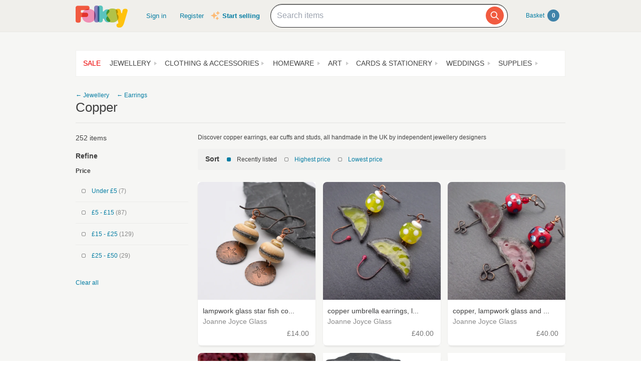

--- FILE ---
content_type: text/html; charset=utf-8
request_url: https://folksy.com/jewellery/earrings/copper
body_size: 294280
content:
<!doctype html>
<html lang="en">
  <head prefix="og: http://ogp.me/ns# fb: http://ogp.me/ns/fb# folksy-uk: http://ogp.me/ns/fb/folksy-uk#">
    <meta name='ir-site-verification-token' value='123972182' />
<meta charset="utf-8">
<meta property="fb:app_id" content="129982690436006" />
<meta property="og:site_name" content="Folksy"/>
<meta property="og:locale" content="en_GB"/>

<meta name="author" content="Folksy" />
<meta data-folksy-app="B">

<meta data-deploy-tag="DANCING-OYSTER-HATS">

<meta name="description" content="Discover copper earrings, ear cuffs and studs, all handmade in the UK by independent jewellery designers">
<meta name="keywords" content="folksy, craft, handmade, handcrafted, hand made, handmade gifts, handcrafted gifts, home made, homemade, crafts, crafting, artisan, art, artistry, british, british craft" >
<link rel="apple-touch-icon-precomposed" sizes="114x114" href="//d1v5d6rnvon7us.cloudfront.net/assets/icons/apple-touch-icon-114x114-precomposed-3840cf87e2c643ca37c4e4c732daa19e46d132e2ce3c666050fbbb90549b03a8.png">
<link rel="apple-touch-icon-precomposed" sizes="72x72" href="//d1v5d6rnvon7us.cloudfront.net/assets/icons/apple-touch-icon-72x72-precomposed-df92f2dd813206f2ad7084b6967a87e97100f78ec2061f2aecfa585f3a9414d3.png">
<link rel="apple-touch-icon-precomposed" href="//d1v5d6rnvon7us.cloudfront.net/assets/icons/apple-touch-icon-precomposed-c3c1cdd8356a4c84c3c992a2e47a51192b7369e48fad8b488581b13729d84688.png">
<meta name="handheldfriendly" content="true">
<meta name="mobileoptimized" content="width">
<meta name="format-detection" content="telephone=no">
<meta name="viewport" content="width=device-width, initial-scale=1.0, minimum-scale=1.0, maximum-scale=1.0">
<meta name="csrf-param" content="authenticity_token" />
<meta name="csrf-token" content="-bRwCxEI5GTOyRoUWUrD5XXFhYQrb4S4mO7ZBwuu_TEXF4bXhc-QZdCh3v4cc-_j33ZHHhRPGuBZ4kyjW_1zaQ" />
<meta content="/login?back=https%3A%2F%2Ffolksy.com%2Fjewellery%2Fearrings%2Fcopper" name="login-url">
<meta content="/auth/facebook/presignin?back=https%3A%2F%2Ffolksy.com%2Fjewellery%2Fearrings%2Fcopper" name="signin-facebook-url">
<meta content="/auth/facebook/presignup?back=https%3A%2F%2Ffolksy.com%2Fjewellery%2Fearrings%2Fcopper" name="signup-facebook-url">
<meta content="/auth/google_oauth2/presignin?back=https%3A%2F%2Ffolksy.com%2Fjewellery%2Fearrings%2Fcopper" name="signin-google-oauth2-url">
<meta content="/auth/google_oauth2/presignup?back=https%3A%2F%2Ffolksy.com%2Fjewellery%2Fearrings%2Fcopper" name="signup-google-oauth2-url">
<meta content="/register" name="register-url">
<meta content="/me/favourite_items" name="me-favourite-items-path">
<meta content="/me/favourite_shops" name="me-favourite-shops-path">

<meta content="" name="folksy-utm-ids">



    <link rel="stylesheet" media="all" href="//d1v5d6rnvon7us.cloudfront.net/assets/buyers/application-3c92b32bf443202ceaeae7dc3a031992d7427a04b9b7ec480d07e2c0e6362bcf.css" />

    <!--[if lt IE 9]>
  <link rel="stylesheet" media="all" href="//d1v5d6rnvon7us.cloudfront.net/assets/shared/ie-00fc3f0c64b1357f60523fc4c8a383810128b71830c4e5bac1bc14dfa356ecef.css" />
  <script src="//d1v5d6rnvon7us.cloudfront.net/assets/shared/html5shiv-c1ebbdf3255924a50ae5d1170aa937d46f288a2e01e079c5b1c488753627989d.js"></script>
<![endif]-->

    <title>Handmade copper earrings by UK jewellery designers on Folksy</title>
          <script async src="https://www.googletagmanager.com/gtag/js?id=G-88RMJM2X2H"></script>
  <script>
    window.dataLayer = window.dataLayer || [];
    function gtag(){dataLayer.push(arguments);}
    gtag('js', new Date());

    gtag('config', 'G-88RMJM2X2H');
    gtag('config', 'UA-78622-7'
    )
    gtag('config', 'AW-11100740463');
    gtag('set', { dimension1: 'Unknown' }); // this is driven by logic -- leave the logic as it is!

    function getSectionCategorySubcategoryPageGroupComponent(name, index) {
      var attrName, elem, attrValue;
      attrName = 'data-ga-page-group-' + index;
      elem = document.getElementById(attrName);
      if (elem) {
        if (elem.hasAttribute(attrName)) {
          attrValue = elem.getAttribute(attrName);
          name = name ? name + ' > ' + attrValue : attrValue;
        }
      }
      return name;
    };

    function setSectionCategorySubcategoryPageGroup() {
      var name = null;
      name = getSectionCategorySubcategoryPageGroupComponent(name, 1);
      if (name) {
        name = getSectionCategorySubcategoryPageGroupComponent(name, 2);
        name = getSectionCategorySubcategoryPageGroupComponent(name, 3);
        gtag('set', { content_group5: name });
      }
    };

    setSectionCategorySubcategoryPageGroup();

  </script>


    <!-- Facebook Pixel Code -->
<script>
  !function(f,b,e,v,n,t,s)
  {if(f.fbq)return;n=f.fbq=function(){n.callMethod?
  n.callMethod.apply(n,arguments):n.queue.push(arguments)};
  if(!f._fbq)f._fbq=n;n.push=n;n.loaded=!0;n.version='2.0';
  n.queue=[];t=b.createElement(e);t.async=!0;
  t.src=v;s=b.getElementsByTagName(e)[0];
  s.parentNode.insertBefore(t,s)}(window, document,'script',
  'https://connect.facebook.net/en_US/fbevents.js');
  fbq('init', '464978727447371');
  fbq('track', 'PageView');
</script>
<noscript><img height="1" width="1" style="display:none"
  src="https://www.facebook.com/tr?id=464978727447371&ev=PageView&noscript=1"
/></noscript>
<!-- End Facebook Pixel Code -->

    <link href="https://fonts.googleapis.com/css2?family=Dancing+Script:wght@500&display=swap" rel="stylesheet">

    <!-- Pinterest Tag -->
<script>
!function(e){if(!window.pintrk){window.pintrk = function () {
window.pintrk.queue.push(Array.prototype.slice.call(arguments))};var
  n=window.pintrk;n.queue=[],n.version="3.0";var
  t=document.createElement("script");t.async=!0,t.src=e;var
  r=document.getElementsByTagName("script")[0];
  r.parentNode.insertBefore(t,r)}}("https://s.pinimg.com/ct/core.js");
pintrk('load', '2612786959965');
pintrk('page');
</script>
<noscript>
<img height="1" width="1" style="display:none;" alt=""
  src="https://ct.pinterest.com/v3/?event=init&tid=2612786959965&noscript=1" />
</noscript>
<!-- end Pinterest Tag -->


    <script type="text/javascript">
(function (f, b) { if (!b.__SV) { var e, g, i, h; window.mixpanel = b; b._i = []; b.init = function (e, f, c) { function g(a, d) { var b = d.split("."); 2 == b.length && ((a = a[b[0]]), (d = b[1])); a[d] = function () { a.push([d].concat(Array.prototype.slice.call(arguments, 0))); }; } var a = b; "undefined" !== typeof c ? (a = b[c] = []) : (c = "mixpanel"); a.people = a.people || []; a.toString = function (a) { var d = "mixpanel"; "mixpanel" !== c && (d += "." + c); a || (d += " (stub)"); return d; }; a.people.toString = function () { return a.toString(1) + ".people (stub)"; }; i = "disable time_event track track_pageview track_links track_forms track_with_groups add_group set_group remove_group register register_once alias unregister identify name_tag set_config reset opt_in_tracking opt_out_tracking has_opted_in_tracking has_opted_out_tracking clear_opt_in_out_tracking start_batch_senders people.set people.set_once people.unset people.increment people.append people.union people.track_charge people.clear_charges people.delete_user people.remove".split( " "); for (h = 0; h < i.length; h++) g(a, i[h]); var j = "set set_once union unset remove delete".split(" "); a.get_group = function () { function b(c) { d[c] = function () { call2_args = arguments; call2 = [c].concat(Array.prototype.slice.call(call2_args, 0)); a.push([e, call2]); }; } for ( var d = {}, e = ["get_group"].concat( Array.prototype.slice.call(arguments, 0)), c = 0; c < j.length; c++) b(j[c]); return d; }; b._i.push([e, f, c]); }; b.__SV = 1.2; e = f.createElement("script"); e.type = "text/javascript"; e.async = !0; e.src = "undefined" !== typeof MIXPANEL_CUSTOM_LIB_URL ? MIXPANEL_CUSTOM_LIB_URL : "file:" === f.location.protocol && "//cdn.mxpnl.com/libs/mixpanel-2-latest.min.js".match(/^\/\//) ? "https://cdn.mxpnl.com/libs/mixpanel-2-latest.min.js" : "//cdn.mxpnl.com/libs/mixpanel-2-latest.min.js"; g = f.getElementsByTagName("script")[0]; g.parentNode.insertBefore(e, g); } })(document, window.mixpanel || []);

var mixpanelDebug = false

var MIXPANEL_CUSTOM_LIB_URL = "https://https://tracking-proxy.folksy.com/lib.min.js";

mixpanel.init("3076378ebbe07a5b9cc54596778c7a08", {
  api_host: "https://tracking-proxy.folksy.com",
  debug: mixpanelDebug,
  persistence: "localStorage",
  ignore_dnt: true,
});

function debugLogEvent(userId, userData, name, data) {
  console.log('logEvent:', {
    userId: userId,
    userData: userData,
    name: name,
    data: data,
  });
}

function logMixpanelEvent(name, data) {
var
    analyticsIdentifier = document.getElementById('analytics-identifier'),
    userId = null,
    soldItemsCountIdentifier,
    userProps,
    accountType,
    registeredAt,
    hasShop,
    hasClickAndDrop,
    identifyObj
    ;


  if (analyticsIdentifier) {
    userId = analyticsIdentifier.getAttribute('content');
    mixpanel.identify(userId);

    accountType = document.getElementById('analytics-account-type').getAttribute('content');

    registeredAt = document.getElementById('analytics-registered-at').getAttribute('content');
    registeredAt = new Date(Date.parse(registeredAt));

    hasShop = document.getElementById('analytics-has-shop').getAttribute('content') === "true";
    hasClickAndDrop = document.getElementById('analytics-has-click-and-drop')
      .getAttribute('content') === 'true';
    soldItemsCountIdentifier = document.getElementById('analytics-sold-items-count');

    mixpanel.people.set({
      $name: userId,
      accountType,
      hasShop,
      hasClickAndDrop,
      soldItemsCount: soldItemsCountIdentifier ?  parseInt(soldItemsCountIdentifier.getAttribute('content')) : null,
      registeredAt,
    });

    if (typeof data === 'undefined') {
      data = { "isAuthenticated": true };
    } else {
      data.isAuthenticated = true;
    }
    debugLogEvent(userId, userProps, name, data);

  } else {
    mixpanel.people.set({ accountType: "unregistered" });

    if (typeof data === 'undefined') {
      data = { "isAuthenticated": false };
    } else {
      data.isAuthenticated = false;
    }
    debugLogEvent('anon', {}, name, data);
  }

  mixpanel.track(name, data)
}

function logGA4Event(name, data) {
   var
    analyticsIdentifier = document.getElementById('analytics-identifier');

    if(analyticsIdentifier) {
      var userId = analyticsIdentifier.getAttribute('content') || null;
      var accountType = document.getElementById('analytics-account-type').getAttribute('content');
      var hasShop = document.getElementById('analytics-has-shop').getAttribute('content') === "true";
      var hasClickAndDrop = document.getElementById('analytics-has-click-and-drop').getAttribute('content') === 'true';
      var soldItemsCountIdentifier = document.getElementById('analytics-sold-items-count');

      gtag("set", "user_properties", {
         accountType,
         hasShop,
         hasClickAndDrop,
         soldItemsCount: soldItemsCountIdentifier ?  parseInt(soldItemsCountIdentifier.getAttribute('content')) : null
      });
    }

    gtag("event", name.replace(/ /g, "_"), data);
}

function logEvent(name, data) {
  logMixpanelEvent(name, data)
  logGA4Event(name, data)
}
</script>

    <!-- Hotjar Tracking Code for https://folksy.com/ -->
<script>
  (function(h,o,t,j,a,r){
    h.hj=h.hj||function(){(h.hj.q=h.hj.q||[]).push(arguments)};
    h._hjSettings={hjid:3173891,hjsv:6};
    a=o.getElementsByTagName('head')[0];
    r=o.createElement('script');r.async=1;
    r.src=t+h._hjSettings.hjid+j+h._hjSettings.hjsv;
    a.appendChild(r);
  })(window,document,'https://static.hotjar.com/c/hotjar-','.js?sv=');
</script>

  </head>
  <body id="subcategories">
        <div id="modal-dynamic"></div>
        <header id="banner" role="banner">
  <div class="wrap">

    <a class="not-christmas logo" href="/">      <img alt="Folksy, the UK&#39;s biggest online craft fair" src="//d1v5d6rnvon7us.cloudfront.net/assets/logos/banner-d76213c7b4c20fdf435d62bf52b11cd33fc23b4dacc5326946f11a05a831ea9a.png" />
</a>
    <nav class="menus">
      <h2><a href="#">Menu</a></h2>
      <ul>
  <li class="alt2"><a href="/">Homepage</a></li>
  <li><a class="header__sign-in" href="/login?back=https%3A%2F%2Ffolksy.com%2Fjewellery%2Fearrings%2Fcopper">Sign in</a></li>
  <li><a href="/register">Register</a></li>
</ul>
<div class="start-selling">
  <svg xmlns="http://www.w3.org/2000/svg" viewBox="0 0 24 24" fill="currentColor" class="sparkle-icon">
  <path fill-rule="evenodd" d="M9 4.5a.75.75 0 01.721.544l.813 2.846a3.75 3.75 0 002.576 2.576l2.846.813a.75.75 0 010 1.442l-2.846.813a3.75 3.75 0 00-2.576 2.576l-.813 2.846a.75.75 0 01-1.442 0l-.813-2.846a3.75 3.75 0 00-2.576-2.576l-2.846-.813a.75.75 0 010-1.442l2.846-.813A3.75 3.75 0 007.466 7.89l.813-2.846A.75.75 0 019 4.5zM18 1.5a.75.75 0 01.728.568l.258 1.036c.236.94.97 1.674 1.91 1.91l1.036.258a.75.75 0 010 1.456l-1.036.258c-.94.236-1.674.97-1.91 1.91l-.258 1.036a.75.75 0 01-1.456 0l-.258-1.036a2.625 2.625 0 00-1.91-1.91l-1.036-.258a.75.75 0 010-1.456l1.036-.258a2.625 2.625 0 001.91-1.91l.258-1.036A.75.75 0 0118 1.5zM16.5 15a.75.75 0 01.712.513l.394 1.183c.15.447.5.799.948.948l1.183.395a.75.75 0 010 1.422l-1.183.395c-.447.15-.799.5-.948.948l-.395 1.183a.75.75 0 01-1.422 0l-.395-1.183a1.5 1.5 0 00-.948-.948l-1.183-.395a.75.75 0 010-1.422l1.183-.395c.447-.15.799-.5.948-.948l.395-1.183A.75.75 0 0116.5 15z" clip-rule="evenodd" />
</svg>

  <a href="/selling">Start selling</a>
</div>


    </nav>

    
<div class="prominent-search psearch">
  <div class="prominent-search-wrapper">
    <input 
       type="text"
       id="prominent-search-input"
       class="prominent-search-input"
       placeholder="Search items"
       autocomplete="off"
     >
     <button type="button" class="prominent-search-button" aria-label="Search">
       <svg class="prominent-search-icon" fill="none" stroke="currentColor" viewBox="0 0 24 24" xmlns="http://www.w3.org/2000/svg">
         <path stroke-linecap="round" stroke-linejoin="round" stroke-width="2" d="M21 21l-6-6m2-5a7 7 0 11-14 0 7 7 0 0114 0z"></path>
       </svg>
     </button>
  </div>
</div>


    <div class="basket" data-role="basket-widget"><a href="/basket">
  Basket <strong id="basket_count">0</strong>
</a></div>
  </div>
</header>

    
    
    
    <div id="document" role="document">
      
      <div class="wrap formatting">
        
          <div class="top-nav">
	<input type="checkbox" id="topnavMenu">
  <nav class="sections display-table" role="navigation">
    <label for="topnavMenu"><span>Departments</span></label>
    <ul>
  <li>
    <a class="top-nav__sale" data-role="top-nav-link" data-section-name="Sale" data-link-type="Section" href="/sale">Sale</a>
  </li>
    <li>
      <a id="jewellery" role="button" aria-haspopup="true" aria-owns="menu-26" aria-expanded="false" aria-label="Jewellery section. Click to visit or use arrow keys to enter and leave menu." data-role="top-nav-link" data-section-name="Jewellery" data-link-type="Section" href="/jewellery">Jewellery</a>
    <li>
      <a id="clothing-accessories" role="button" aria-haspopup="true" aria-owns="menu-30" aria-expanded="false" aria-label="Clothing &amp; Accessories section. Click to visit or use arrow keys to enter and leave menu." data-role="top-nav-link" data-section-name="Clothing &amp; Accessories" data-link-type="Section" href="/clothing-accessories">Clothing &amp; Accessories</a>
    <li>
      <a id="home_garden" role="button" aria-haspopup="true" aria-owns="menu-13" aria-expanded="false" aria-label="Homeware section. Click to visit or use arrow keys to enter and leave menu." data-role="top-nav-link" data-section-name="Homeware" data-link-type="Section" href="/home_garden">Homeware</a>
    <li>
      <a id="art" role="button" aria-haspopup="true" aria-owns="menu-34" aria-expanded="false" aria-label="Art section. Click to visit or use arrow keys to enter and leave menu." data-role="top-nav-link" data-section-name="Art" data-link-type="Section" href="/art">Art</a>
    <li>
      <a id="cards-stationery" role="button" aria-haspopup="true" aria-owns="menu-38" aria-expanded="false" aria-label="Cards &amp; Stationery section. Click to visit or use arrow keys to enter and leave menu." data-role="top-nav-link" data-section-name="Cards &amp; Stationery" data-link-type="Section" href="/cards-stationery">Cards &amp; Stationery</a>
    <li>
      <a id="weddings" role="button" aria-haspopup="true" aria-owns="menu-21" aria-expanded="false" aria-label="Weddings section. Click to visit or use arrow keys to enter and leave menu." data-role="top-nav-link" data-section-name="Weddings" data-link-type="Section" href="/weddings">Weddings</a>
    <li>
      <a id="supplies" role="button" aria-haspopup="true" aria-owns="menu-25" aria-expanded="false" aria-label="Supplies section. Click to visit or use arrow keys to enter and leave menu." data-role="top-nav-link" data-section-name="Supplies" data-link-type="Section" href="/supplies">Supplies</a>
    </li>
</ul>

  </nav>
    <div class="menu jewellery" id="menu-26">
    <div class="content">
        <nav>
    <h4>Other Jewellery</h4>
    <ul>
        <li>
          <a data-role="top-nav-link" data-section-name="Jewellery &gt; Anklets" data-link-type="Category" href="/jewellery/anklets">Anklets</a>
        </li>
        <li>
          <a data-role="top-nav-link" data-section-name="Jewellery &gt; Cuffs" data-link-type="Category" href="/jewellery/cuffs">Cuffs</a>
        </li>
        <li>
          <a data-role="top-nav-link" data-section-name="Jewellery &gt; Men&#39;s Jewellery" data-link-type="Category" href="/jewellery/mens-jewellery">Men&#39;s Jewellery</a>
        </li>
    </ul>
  </nav>

        <nav>
    <h4>
      <a data-role="top-nav-link" data-section-name="Jewellery &gt; Bracelets &amp; Bangles" data-link-type="Category" href="/jewellery/bracelets-bangles">Bracelets &amp; Bangles</a>
    </h4>
    <ul>
        <li>
          <a data-role="top-nav-link" data-section-name="Jewellery &gt; Bracelets &amp; Bangles &gt; Acrylic" data-link-type="Subcategory" href="/jewellery/bracelets-bangles/acrylic">Acrylic</a>
        </li>
        <li>
          <a data-role="top-nav-link" data-section-name="Jewellery &gt; Bracelets &amp; Bangles &gt; Beaded" data-link-type="Subcategory" href="/jewellery/bracelets-bangles/beaded">Beaded</a>
        </li>
        <li>
          <a data-role="top-nav-link" data-section-name="Jewellery &gt; Bracelets &amp; Bangles &gt; All" data-link-type="Subcategory" href="/jewellery/bracelets-bangles/bracelets">All</a>
        </li>
        <li>
          <a data-role="top-nav-link" data-section-name="Jewellery &gt; Bracelets &amp; Bangles &gt; Chain" data-link-type="Subcategory" href="/jewellery/bracelets-bangles/chain">Chain</a>
        </li>
        <li>
          <a data-role="top-nav-link" data-section-name="Jewellery &gt; Bracelets &amp; Bangles &gt; Charms" data-link-type="Subcategory" href="/jewellery/bracelets-bangles/charms">Charms</a>
        </li>
        <li>
          <a data-role="top-nav-link" data-section-name="Jewellery &gt; Bracelets &amp; Bangles &gt; Gold" data-link-type="Subcategory" href="/jewellery/bracelets-bangles/gold">Gold</a>
        </li>
        <li>
          <a data-role="top-nav-link" data-section-name="Jewellery &gt; Bracelets &amp; Bangles &gt; Leather" data-link-type="Subcategory" href="/jewellery/bracelets-bangles/leather-bracelets-cuffs">Leather</a>
        </li>
        <li>
          <a data-role="top-nav-link" data-section-name="Jewellery &gt; Bracelets &amp; Bangles &gt; Polymer Clay" data-link-type="Subcategory" href="/jewellery/bracelets-bangles/polymer-clay">Polymer Clay</a>
        </li>
        <li>
          <a data-role="top-nav-link" data-section-name="Jewellery &gt; Bracelets &amp; Bangles &gt; Seaglass" data-link-type="Subcategory" href="/jewellery/bracelets-bangles/seaglass-bracelets">Seaglass</a>
        </li>
        <li>
          <a data-role="top-nav-link" data-section-name="Jewellery &gt; Bracelets &amp; Bangles &gt; Sterling Silver" data-link-type="Subcategory" href="/jewellery/bracelets-bangles/sterling-silver">Sterling Silver</a>
        </li>
        <li>
          <a data-role="top-nav-link" data-section-name="Jewellery &gt; Bracelets &amp; Bangles &gt; Textile" data-link-type="Subcategory" href="/jewellery/bracelets-bangles/textile">Textile</a>
        </li>
        <li>
          <a data-role="top-nav-link" data-section-name="Jewellery &gt; Bracelets &amp; Bangles &gt; Wire Wrapped" data-link-type="Subcategory" href="/jewellery/bracelets-bangles/wire-wrapped">Wire Wrapped</a>
        </li>
        <li>
          <a data-role="top-nav-link" data-section-name="Jewellery &gt; Bracelets &amp; Bangles &gt; Wood" data-link-type="Subcategory" href="/jewellery/bracelets-bangles/wood">Wood</a>
        </li>
        <li>
          <a data-role="top-nav-link" data-section-name="Jewellery &gt; Bracelets &amp; Bangles &gt; Wrap Bracelets" data-link-type="Subcategory" href="/jewellery/bracelets-bangles/wrap-bracelets">Wrap Bracelets</a>
        </li>
      <li><a href="/jewellery/bracelets-bangles">View all</a></li>
    </ul>
  </nav>
  <nav>
    <h4>
      <a data-role="top-nav-link" data-section-name="Jewellery &gt; Brooches" data-link-type="Category" href="/jewellery/brooches">Brooches</a>
    </h4>
    <ul>
        <li>
          <a data-role="top-nav-link" data-section-name="Jewellery &gt; Brooches &gt; Acrylic" data-link-type="Subcategory" href="/jewellery/brooches/acrylic">Acrylic</a>
        </li>
        <li>
          <a data-role="top-nav-link" data-section-name="Jewellery &gt; Brooches &gt; All" data-link-type="Subcategory" href="/jewellery/brooches/brooches">All</a>
        </li>
        <li>
          <a data-role="top-nav-link" data-section-name="Jewellery &gt; Brooches &gt; Porcelain and Ceramic" data-link-type="Subcategory" href="/jewellery/brooches/ceramic">Porcelain and Ceramic</a>
        </li>
        <li>
          <a data-role="top-nav-link" data-section-name="Jewellery &gt; Brooches &gt; Copper" data-link-type="Subcategory" href="/jewellery/brooches/copper">Copper</a>
        </li>
        <li>
          <a data-role="top-nav-link" data-section-name="Jewellery &gt; Brooches &gt; Enamel" data-link-type="Subcategory" href="/jewellery/brooches/enamel">Enamel</a>
        </li>
        <li>
          <a data-role="top-nav-link" data-section-name="Jewellery &gt; Brooches &gt; Gold" data-link-type="Subcategory" href="/jewellery/brooches/gold">Gold</a>
        </li>
        <li>
          <a data-role="top-nav-link" data-section-name="Jewellery &gt; Brooches &gt; Leather" data-link-type="Subcategory" href="/jewellery/brooches/leather-brooches">Leather</a>
        </li>
        <li>
          <a data-role="top-nav-link" data-section-name="Jewellery &gt; Brooches &gt; Personalised" data-link-type="Subcategory" href="/jewellery/brooches/personalised-brooches">Personalised</a>
        </li>
        <li>
          <a data-role="top-nav-link" data-section-name="Jewellery &gt; Brooches &gt; Resin" data-link-type="Subcategory" href="/jewellery/brooches/resin">Resin</a>
        </li>
        <li>
          <a data-role="top-nav-link" data-section-name="Jewellery &gt; Brooches &gt; Sterling Silver" data-link-type="Subcategory" href="/jewellery/brooches/sterling-silver">Sterling Silver</a>
        </li>
        <li>
          <a data-role="top-nav-link" data-section-name="Jewellery &gt; Brooches &gt; Textile" data-link-type="Subcategory" href="/jewellery/brooches/textile">Textile</a>
        </li>
        <li>
          <a data-role="top-nav-link" data-section-name="Jewellery &gt; Brooches &gt; Wood" data-link-type="Subcategory" href="/jewellery/brooches/wood">Wood</a>
        </li>
      <li><a href="/jewellery/brooches">View all</a></li>
    </ul>
  </nav>
  <nav>
    <h4>
      <a data-role="top-nav-link" data-section-name="Jewellery &gt; Earrings" data-link-type="Category" href="/jewellery/earrings">Earrings</a>
    </h4>
    <ul>
        <li>
          <a data-role="top-nav-link" data-section-name="Jewellery &gt; Earrings &gt; Acrylic" data-link-type="Subcategory" href="/jewellery/earrings/acrylic">Acrylic</a>
        </li>
        <li>
          <a data-role="top-nav-link" data-section-name="Jewellery &gt; Earrings &gt; Beadwork" data-link-type="Subcategory" href="/jewellery/earrings/beadwork">Beadwork</a>
        </li>
        <li>
          <a data-role="top-nav-link" data-section-name="Jewellery &gt; Earrings &gt; Ceramic" data-link-type="Subcategory" href="/jewellery/earrings/ceramic">Ceramic</a>
        </li>
        <li>
          <a data-role="top-nav-link" data-section-name="Jewellery &gt; Earrings &gt; Clip On Earrings" data-link-type="Subcategory" href="/jewellery/earrings/clip-on-earrings">Clip On Earrings</a>
        </li>
        <li>
          <a data-role="top-nav-link" data-section-name="Jewellery &gt; Earrings &gt; Dangle" data-link-type="Subcategory" href="/jewellery/earrings/dangle">Dangle</a>
        </li>
        <li>
          <a data-role="top-nav-link" data-section-name="Jewellery &gt; Earrings &gt; All" data-link-type="Subcategory" href="/jewellery/earrings/earrings">All</a>
        </li>
        <li>
          <a data-role="top-nav-link" data-section-name="Jewellery &gt; Earrings &gt; Gemstones" data-link-type="Subcategory" href="/jewellery/earrings/gemstone-earrings">Gemstones</a>
        </li>
        <li>
          <a data-role="top-nav-link" data-section-name="Jewellery &gt; Earrings &gt; Glass" data-link-type="Subcategory" href="/jewellery/earrings/glass">Glass</a>
        </li>
        <li>
          <a data-role="top-nav-link" data-section-name="Jewellery &gt; Earrings &gt; Gold" data-link-type="Subcategory" href="/jewellery/earrings/gold">Gold</a>
        </li>
        <li>
          <a data-role="top-nav-link" data-section-name="Jewellery &gt; Earrings &gt; Hoop" data-link-type="Subcategory" href="/jewellery/earrings/hoop">Hoop</a>
        </li>
        <li>
          <a data-role="top-nav-link" data-section-name="Jewellery &gt; Earrings &gt; Jewellery Sets" data-link-type="Subcategory" href="/jewellery/earrings/jewellery-sets">Jewellery Sets</a>
        </li>
        <li>
          <a data-role="top-nav-link" data-section-name="Jewellery &gt; Earrings &gt; Personalised" data-link-type="Subcategory" href="/jewellery/earrings/personalised-earrings">Personalised</a>
        </li>
        <li>
          <a data-role="top-nav-link" data-section-name="Jewellery &gt; Earrings &gt; Seaglass" data-link-type="Subcategory" href="/jewellery/earrings/seaglass-earrings">Seaglass</a>
        </li>
        <li>
          <a data-role="top-nav-link" data-section-name="Jewellery &gt; Earrings &gt; Sterling Silver" data-link-type="Subcategory" href="/jewellery/earrings/sterling-silver">Sterling Silver</a>
        </li>
        <li>
          <a data-role="top-nav-link" data-section-name="Jewellery &gt; Earrings &gt; Stud Earrings" data-link-type="Subcategory" href="/jewellery/earrings/studs">Stud Earrings</a>
        </li>
      <li><a href="/jewellery/earrings">View all</a></li>
    </ul>
  </nav>
  <nav>
    <h4>
      <a data-role="top-nav-link" data-section-name="Jewellery &gt; Necklaces &amp; Pendants" data-link-type="Category" href="/jewellery/necklaces-pendants">Necklaces &amp; Pendants</a>
    </h4>
    <ul>
        <li>
          <a data-role="top-nav-link" data-section-name="Jewellery &gt; Necklaces &amp; Pendants &gt; Acrylic" data-link-type="Subcategory" href="/jewellery/necklaces-pendants/acrylic">Acrylic</a>
        </li>
        <li>
          <a data-role="top-nav-link" data-section-name="Jewellery &gt; Necklaces &amp; Pendants &gt; Beaded" data-link-type="Subcategory" href="/jewellery/necklaces-pendants/beaded">Beaded</a>
        </li>
        <li>
          <a data-role="top-nav-link" data-section-name="Jewellery &gt; Necklaces &amp; Pendants &gt; Beadwork" data-link-type="Subcategory" href="/jewellery/necklaces-pendants/beadwork">Beadwork</a>
        </li>
        <li>
          <a data-role="top-nav-link" data-section-name="Jewellery &gt; Necklaces &amp; Pendants &gt; Chain" data-link-type="Subcategory" href="/jewellery/necklaces-pendants/chain">Chain</a>
        </li>
        <li>
          <a data-role="top-nav-link" data-section-name="Jewellery &gt; Necklaces &amp; Pendants &gt; Copper" data-link-type="Subcategory" href="/jewellery/necklaces-pendants/copper">Copper</a>
        </li>
        <li>
          <a data-role="top-nav-link" data-section-name="Jewellery &gt; Necklaces &amp; Pendants &gt; Enamel" data-link-type="Subcategory" href="/jewellery/necklaces-pendants/enamel">Enamel</a>
        </li>
        <li>
          <a data-role="top-nav-link" data-section-name="Jewellery &gt; Necklaces &amp; Pendants &gt; Gemstone" data-link-type="Subcategory" href="/jewellery/necklaces-pendants/gemstone">Gemstone</a>
        </li>
        <li>
          <a data-role="top-nav-link" data-section-name="Jewellery &gt; Necklaces &amp; Pendants &gt; All" data-link-type="Subcategory" href="/jewellery/necklaces-pendants/necklaces">All</a>
        </li>
        <li>
          <a data-role="top-nav-link" data-section-name="Jewellery &gt; Necklaces &amp; Pendants &gt; Personalised" data-link-type="Subcategory" href="/jewellery/necklaces-pendants/personalised-necklaces">Personalised</a>
        </li>
        <li>
          <a data-role="top-nav-link" data-section-name="Jewellery &gt; Necklaces &amp; Pendants &gt; Seaglass" data-link-type="Subcategory" href="/jewellery/necklaces-pendants/seaglass-necklaces">Seaglass</a>
        </li>
        <li>
          <a data-role="top-nav-link" data-section-name="Jewellery &gt; Necklaces &amp; Pendants &gt; Sterling Silver" data-link-type="Subcategory" href="/jewellery/necklaces-pendants/sterling-silver">Sterling Silver</a>
        </li>
        <li>
          <a data-role="top-nav-link" data-section-name="Jewellery &gt; Necklaces &amp; Pendants &gt; Textile" data-link-type="Subcategory" href="/jewellery/necklaces-pendants/textile">Textile</a>
        </li>
      <li><a href="/jewellery/necklaces-pendants">View all</a></li>
    </ul>
  </nav>
  <nav>
    <h4>
      <a data-role="top-nav-link" data-section-name="Jewellery &gt; Rings" data-link-type="Category" href="/jewellery/rings">Rings</a>
    </h4>
    <ul>
        <li>
          <a data-role="top-nav-link" data-section-name="Jewellery &gt; Rings &gt; Adjustable" data-link-type="Subcategory" href="/jewellery/rings/adjustable">Adjustable</a>
        </li>
        <li>
          <a data-role="top-nav-link" data-section-name="Jewellery &gt; Rings &gt; Band" data-link-type="Subcategory" href="/jewellery/rings/band">Band</a>
        </li>
        <li>
          <a data-role="top-nav-link" data-section-name="Jewellery &gt; Rings &gt; Copper" data-link-type="Subcategory" href="/jewellery/rings/copper-rings">Copper</a>
        </li>
        <li>
          <a data-role="top-nav-link" data-section-name="Jewellery &gt; Rings &gt; Personalised" data-link-type="Subcategory" href="/jewellery/rings/personalised-rings">Personalised</a>
        </li>
        <li>
          <a data-role="top-nav-link" data-section-name="Jewellery &gt; Rings &gt; All" data-link-type="Subcategory" href="/jewellery/rings/rings">All</a>
        </li>
        <li>
          <a data-role="top-nav-link" data-section-name="Jewellery &gt; Rings &gt; Seaglass" data-link-type="Subcategory" href="/jewellery/rings/seaglass-rings">Seaglass</a>
        </li>
        <li>
          <a data-role="top-nav-link" data-section-name="Jewellery &gt; Rings &gt; Sterling Silver" data-link-type="Subcategory" href="/jewellery/rings/sterling-silver">Sterling Silver</a>
        </li>
        <li>
          <a data-role="top-nav-link" data-section-name="Jewellery &gt; Rings &gt; Stone" data-link-type="Subcategory" href="/jewellery/rings/stone">Stone</a>
        </li>
        <li>
          <a data-role="top-nav-link" data-section-name="Jewellery &gt; Rings &gt; Wrapped" data-link-type="Subcategory" href="/jewellery/rings/Wrapped">Wrapped</a>
        </li>
      <li><a href="/jewellery/rings">View all</a></li>
    </ul>
  </nav>
  <nav>
    <h4>
      <a data-role="top-nav-link" data-section-name="Jewellery &gt; Spiritual Jewellery" data-link-type="Category" href="/jewellery/spiritual-jewellery">Spiritual Jewellery</a>
    </h4>
    <ul>
        <li>
          <a data-role="top-nav-link" data-section-name="Jewellery &gt; Spiritual Jewellery &gt; Memorial Jewellery" data-link-type="Subcategory" href="/jewellery/spiritual-jewellery/memorial-jewellery">Memorial Jewellery</a>
        </li>
      <li><a href="/jewellery/spiritual-jewellery">View all</a></li>
    </ul>
  </nav>

    </div> <!-- /content -->
  </div> <!-- /menu-section-id -->
  <div class="menu clothing-accessories" id="menu-30">
    <div class="content">
      
        <nav>
    <h4>
      <a data-role="top-nav-link" data-section-name="Clothing &amp; Accessories &gt; Accessories" data-link-type="Category" href="/clothing-accessories/accessories">Accessories</a>
    </h4>
    <ul>
        <li>
          <a data-role="top-nav-link" data-section-name="Clothing &amp; Accessories &gt; Accessories &gt; Badges" data-link-type="Subcategory" href="/clothing-accessories/accessories/badges">Badges</a>
        </li>
        <li>
          <a data-role="top-nav-link" data-section-name="Clothing &amp; Accessories &gt; Accessories &gt; Bag Charms" data-link-type="Subcategory" href="/clothing-accessories/accessories/bagcharms">Bag Charms</a>
        </li>
        <li>
          <a data-role="top-nav-link" data-section-name="Clothing &amp; Accessories &gt; Accessories &gt; Belts" data-link-type="Subcategory" href="/clothing-accessories/accessories/belts">Belts</a>
        </li>
        <li>
          <a data-role="top-nav-link" data-section-name="Clothing &amp; Accessories &gt; Accessories &gt; Corsages" data-link-type="Subcategory" href="/clothing-accessories/accessories/corsages">Corsages</a>
        </li>
        <li>
          <a data-role="top-nav-link" data-section-name="Clothing &amp; Accessories &gt; Accessories &gt; Face Masks" data-link-type="Subcategory" href="/clothing-accessories/accessories/face-masks">Face Masks</a>
        </li>
        <li>
          <a data-role="top-nav-link" data-section-name="Clothing &amp; Accessories &gt; Accessories &gt; Fans" data-link-type="Subcategory" href="/clothing-accessories/accessories/fans">Fans</a>
        </li>
        <li>
          <a data-role="top-nav-link" data-section-name="Clothing &amp; Accessories &gt; Accessories &gt; Gloves" data-link-type="Subcategory" href="/clothing-accessories/accessories/gloves">Gloves</a>
        </li>
        <li>
          <a data-role="top-nav-link" data-section-name="Clothing &amp; Accessories &gt; Accessories &gt; Guitar Straps" data-link-type="Subcategory" href="/clothing-accessories/accessories/guitar-straps">Guitar Straps</a>
        </li>
        <li>
          <a data-role="top-nav-link" data-section-name="Clothing &amp; Accessories &gt; Accessories &gt; Handkerchiefs" data-link-type="Subcategory" href="/clothing-accessories/accessories/handkerchiefs">Handkerchiefs</a>
        </li>
        <li>
          <a data-role="top-nav-link" data-section-name="Clothing &amp; Accessories &gt; Accessories &gt; Hats" data-link-type="Subcategory" href="/clothing-accessories/accessories/hats">Hats</a>
        </li>
        <li>
          <a data-role="top-nav-link" data-section-name="Clothing &amp; Accessories &gt; Accessories &gt; Keyrings" data-link-type="Subcategory" href="/clothing-accessories/accessories/keyrings">Keyrings</a>
        </li>
        <li>
          <a data-role="top-nav-link" data-section-name="Clothing &amp; Accessories &gt; Accessories &gt; Pocket Mirrors" data-link-type="Subcategory" href="/clothing-accessories/accessories/pocket-mirrors">Pocket Mirrors</a>
        </li>
        <li>
          <a data-role="top-nav-link" data-section-name="Clothing &amp; Accessories &gt; Accessories &gt; Purses &amp; Wallets" data-link-type="Subcategory" href="/clothing-accessories/accessories/purses-wallets">Purses &amp; Wallets</a>
        </li>
        <li>
          <a data-role="top-nav-link" data-section-name="Clothing &amp; Accessories &gt; Accessories &gt; Scarves" data-link-type="Subcategory" href="/clothing-accessories/accessories/scarves">Scarves</a>
        </li>
        <li>
          <a data-role="top-nav-link" data-section-name="Clothing &amp; Accessories &gt; Accessories &gt; Ties" data-link-type="Subcategory" href="/clothing-accessories/accessories/ties">Ties</a>
        </li>
        <li>
          <a data-role="top-nav-link" data-section-name="Clothing &amp; Accessories &gt; Accessories &gt; Watches" data-link-type="Subcategory" href="/clothing-accessories/accessories/watches">Watches</a>
        </li>
      <li><a href="/clothing-accessories/accessories">View all</a></li>
    </ul>
  </nav>
  <nav>
    <h4>
      <a data-role="top-nav-link" data-section-name="Clothing &amp; Accessories &gt; Babies &amp; Children" data-link-type="Category" href="/clothing-accessories/babies-children">Babies &amp; Children</a>
    </h4>
    <ul>
        <li>
          <a data-role="top-nav-link" data-section-name="Clothing &amp; Accessories &gt; Babies &amp; Children &gt; Babygrows" data-link-type="Subcategory" href="/clothing-accessories/babies-children/babygrows">Babygrows</a>
        </li>
        <li>
          <a data-role="top-nav-link" data-section-name="Clothing &amp; Accessories &gt; Babies &amp; Children &gt; Bags" data-link-type="Subcategory" href="/clothing-accessories/babies-children/bags">Bags</a>
        </li>
        <li>
          <a data-role="top-nav-link" data-section-name="Clothing &amp; Accessories &gt; Babies &amp; Children &gt; Bibs &amp; Cloths" data-link-type="Subcategory" href="/clothing-accessories/babies-children/bibs-cloths">Bibs &amp; Cloths</a>
        </li>
        <li>
          <a data-role="top-nav-link" data-section-name="Clothing &amp; Accessories &gt; Babies &amp; Children &gt; Booties" data-link-type="Subcategory" href="/clothing-accessories/babies-children/booties">Booties</a>
        </li>
        <li>
          <a data-role="top-nav-link" data-section-name="Clothing &amp; Accessories &gt; Babies &amp; Children &gt; Cardigans" data-link-type="Subcategory" href="/clothing-accessories/babies-children/cardigans">Cardigans</a>
        </li>
        <li>
          <a data-role="top-nav-link" data-section-name="Clothing &amp; Accessories &gt; Babies &amp; Children &gt; Cases" data-link-type="Subcategory" href="/clothing-accessories/babies-children/cases">Cases</a>
        </li>
        <li>
          <a data-role="top-nav-link" data-section-name="Clothing &amp; Accessories &gt; Babies &amp; Children &gt; Waistcoats" data-link-type="Subcategory" href="/clothing-accessories/babies-children/childrens-waistcoats">Waistcoats</a>
        </li>
        <li>
          <a data-role="top-nav-link" data-section-name="Clothing &amp; Accessories &gt; Babies &amp; Children &gt; Coats" data-link-type="Subcategory" href="/clothing-accessories/babies-children/coats">Coats</a>
        </li>
        <li>
          <a data-role="top-nav-link" data-section-name="Clothing &amp; Accessories &gt; Babies &amp; Children &gt; Costumes" data-link-type="Subcategory" href="/clothing-accessories/babies-children/costumes">Costumes</a>
        </li>
        <li>
          <a data-role="top-nav-link" data-section-name="Clothing &amp; Accessories &gt; Babies &amp; Children &gt; Dresses" data-link-type="Subcategory" href="/clothing-accessories/babies-children/dresses">Dresses</a>
        </li>
        <li>
          <a data-role="top-nav-link" data-section-name="Clothing &amp; Accessories &gt; Babies &amp; Children &gt; Gloves &amp; Scarves" data-link-type="Subcategory" href="/clothing-accessories/babies-children/gloves-scarves">Gloves &amp; Scarves</a>
        </li>
        <li>
          <a data-role="top-nav-link" data-section-name="Clothing &amp; Accessories &gt; Babies &amp; Children &gt; Hair Accessories" data-link-type="Subcategory" href="/clothing-accessories/babies-children/hair-accessories">Hair Accessories</a>
        </li>
        <li>
          <a data-role="top-nav-link" data-section-name="Clothing &amp; Accessories &gt; Babies &amp; Children &gt; Hats" data-link-type="Subcategory" href="/clothing-accessories/babies-children/hats">Hats</a>
        </li>
        <li>
          <a data-role="top-nav-link" data-section-name="Clothing &amp; Accessories &gt; Babies &amp; Children &gt; Jewellery" data-link-type="Subcategory" href="/clothing-accessories/babies-children/jewellery">Jewellery</a>
        </li>
        <li>
          <a data-role="top-nav-link" data-section-name="Clothing &amp; Accessories &gt; Babies &amp; Children &gt; Jumpers" data-link-type="Subcategory" href="/clothing-accessories/babies-children/jumpers">Jumpers</a>
        </li>
        <li>
          <a data-role="top-nav-link" data-section-name="Clothing &amp; Accessories &gt; Babies &amp; Children &gt; Mats" data-link-type="Subcategory" href="/clothing-accessories/babies-children/mats">Mats</a>
        </li>
        <li>
          <a data-role="top-nav-link" data-section-name="Clothing &amp; Accessories &gt; Babies &amp; Children &gt; Shoes" data-link-type="Subcategory" href="/clothing-accessories/babies-children/shoes">Shoes</a>
        </li>
        <li>
          <a data-role="top-nav-link" data-section-name="Clothing &amp; Accessories &gt; Babies &amp; Children &gt; Skirts" data-link-type="Subcategory" href="/clothing-accessories/babies-children/skirts">Skirts</a>
        </li>
        <li>
          <a data-role="top-nav-link" data-section-name="Clothing &amp; Accessories &gt; Babies &amp; Children &gt; Socks" data-link-type="Subcategory" href="/clothing-accessories/babies-children/socks">Socks</a>
        </li>
        <li>
          <a data-role="top-nav-link" data-section-name="Clothing &amp; Accessories &gt; Babies &amp; Children &gt; T-Shirts" data-link-type="Subcategory" href="/clothing-accessories/babies-children/t-shirts">T-Shirts</a>
        </li>
        <li>
          <a data-role="top-nav-link" data-section-name="Clothing &amp; Accessories &gt; Babies &amp; Children &gt; Trousers" data-link-type="Subcategory" href="/clothing-accessories/babies-children/trousers">Trousers</a>
        </li>
      <li><a href="/clothing-accessories/babies-children">View all</a></li>
    </ul>
  </nav>
  <nav>
    <h4>
      <a data-role="top-nav-link" data-section-name="Clothing &amp; Accessories &gt; Clothing &amp; Shoes" data-link-type="Category" href="/clothing-accessories/clothing-shoes">Clothing &amp; Shoes</a>
    </h4>
    <ul>
        <li>
          <a data-role="top-nav-link" data-section-name="Clothing &amp; Accessories &gt; Clothing &amp; Shoes &gt; Blouses" data-link-type="Subcategory" href="/clothing-accessories/clothing-shoes/blouses">Blouses</a>
        </li>
        <li>
          <a data-role="top-nav-link" data-section-name="Clothing &amp; Accessories &gt; Clothing &amp; Shoes &gt; Cardigans" data-link-type="Subcategory" href="/clothing-accessories/clothing-shoes/cardigans">Cardigans</a>
        </li>
        <li>
          <a data-role="top-nav-link" data-section-name="Clothing &amp; Accessories &gt; Clothing &amp; Shoes &gt; Costumes" data-link-type="Subcategory" href="/clothing-accessories/clothing-shoes/costumes">Costumes</a>
        </li>
        <li>
          <a data-role="top-nav-link" data-section-name="Clothing &amp; Accessories &gt; Clothing &amp; Shoes &gt; Dresses" data-link-type="Subcategory" href="/clothing-accessories/clothing-shoes/dresses">Dresses</a>
        </li>
        <li>
          <a data-role="top-nav-link" data-section-name="Clothing &amp; Accessories &gt; Clothing &amp; Shoes &gt; Jackets" data-link-type="Subcategory" href="/clothing-accessories/clothing-shoes/jackets">Jackets</a>
        </li>
        <li>
          <a data-role="top-nav-link" data-section-name="Clothing &amp; Accessories &gt; Clothing &amp; Shoes &gt; Jumpers" data-link-type="Subcategory" href="/clothing-accessories/clothing-shoes/jumpers">Jumpers</a>
        </li>
        <li>
          <a data-role="top-nav-link" data-section-name="Clothing &amp; Accessories &gt; Clothing &amp; Shoes &gt; Ponchos" data-link-type="Subcategory" href="/clothing-accessories/clothing-shoes/ponchos">Ponchos</a>
        </li>
        <li>
          <a data-role="top-nav-link" data-section-name="Clothing &amp; Accessories &gt; Clothing &amp; Shoes &gt; Pyjamas &amp; Robes" data-link-type="Subcategory" href="/clothing-accessories/clothing-shoes/pyjamas">Pyjamas &amp; Robes</a>
        </li>
        <li>
          <a data-role="top-nav-link" data-section-name="Clothing &amp; Accessories &gt; Clothing &amp; Shoes &gt; Shawls &amp; Wraps" data-link-type="Subcategory" href="/clothing-accessories/clothing-shoes/shawls-wraps">Shawls &amp; Wraps</a>
        </li>
        <li>
          <a data-role="top-nav-link" data-section-name="Clothing &amp; Accessories &gt; Clothing &amp; Shoes &gt; Shirts" data-link-type="Subcategory" href="/clothing-accessories/clothing-shoes/shirts">Shirts</a>
        </li>
        <li>
          <a data-role="top-nav-link" data-section-name="Clothing &amp; Accessories &gt; Clothing &amp; Shoes &gt; Shoes" data-link-type="Subcategory" href="/clothing-accessories/clothing-shoes/shoes">Shoes</a>
        </li>
        <li>
          <a data-role="top-nav-link" data-section-name="Clothing &amp; Accessories &gt; Clothing &amp; Shoes &gt; Skirts" data-link-type="Subcategory" href="/clothing-accessories/clothing-shoes/skirts">Skirts</a>
        </li>
        <li>
          <a data-role="top-nav-link" data-section-name="Clothing &amp; Accessories &gt; Clothing &amp; Shoes &gt; Slippers" data-link-type="Subcategory" href="/clothing-accessories/clothing-shoes/slippers">Slippers</a>
        </li>
        <li>
          <a data-role="top-nav-link" data-section-name="Clothing &amp; Accessories &gt; Clothing &amp; Shoes &gt; Socks" data-link-type="Subcategory" href="/clothing-accessories/clothing-shoes/socks">Socks</a>
        </li>
        <li>
          <a data-role="top-nav-link" data-section-name="Clothing &amp; Accessories &gt; Clothing &amp; Shoes &gt; T-Shirts" data-link-type="Subcategory" href="/clothing-accessories/clothing-shoes/t-shirts">T-Shirts</a>
        </li>
        <li>
          <a data-role="top-nav-link" data-section-name="Clothing &amp; Accessories &gt; Clothing &amp; Shoes &gt; Trousers" data-link-type="Subcategory" href="/clothing-accessories/clothing-shoes/trousers">Trousers</a>
        </li>
        <li>
          <a data-role="top-nav-link" data-section-name="Clothing &amp; Accessories &gt; Clothing &amp; Shoes &gt; Waistcoats" data-link-type="Subcategory" href="/clothing-accessories/clothing-shoes/waistcoats">Waistcoats</a>
        </li>
      <li><a href="/clothing-accessories/clothing-shoes">View all</a></li>
    </ul>
  </nav>
  <nav>
    <h4>
      <a data-role="top-nav-link" data-section-name="Clothing &amp; Accessories &gt; Hair Accessories" data-link-type="Category" href="/clothing-accessories/hair-accessories">Hair Accessories</a>
    </h4>
    <ul>
        <li>
          <a data-role="top-nav-link" data-section-name="Clothing &amp; Accessories &gt; Hair Accessories &gt; Bobby Pins" data-link-type="Subcategory" href="/clothing-accessories/hair-accessories/bobbypins">Bobby Pins</a>
        </li>
        <li>
          <a data-role="top-nav-link" data-section-name="Clothing &amp; Accessories &gt; Hair Accessories &gt; Ear Warmers" data-link-type="Subcategory" href="/clothing-accessories/hair-accessories/ear-warmers">Ear Warmers</a>
        </li>
        <li>
          <a data-role="top-nav-link" data-section-name="Clothing &amp; Accessories &gt; Hair Accessories &gt; Everything Else" data-link-type="Subcategory" href="/clothing-accessories/hair-accessories/everything-else">Everything Else</a>
        </li>
        <li>
          <a data-role="top-nav-link" data-section-name="Clothing &amp; Accessories &gt; Hair Accessories &gt; Fascinators" data-link-type="Subcategory" href="/clothing-accessories/hair-accessories/fascinators">Fascinators</a>
        </li>
        <li>
          <a data-role="top-nav-link" data-section-name="Clothing &amp; Accessories &gt; Hair Accessories &gt; Hair Bands" data-link-type="Subcategory" href="/clothing-accessories/hair-accessories/hair-bands">Hair Bands</a>
        </li>
        <li>
          <a data-role="top-nav-link" data-section-name="Clothing &amp; Accessories &gt; Hair Accessories &gt; Hair Clips" data-link-type="Subcategory" href="/clothing-accessories/hair-accessories/hair-clips">Hair Clips</a>
        </li>
        <li>
          <a data-role="top-nav-link" data-section-name="Clothing &amp; Accessories &gt; Hair Accessories &gt; Hair Combs" data-link-type="Subcategory" href="/clothing-accessories/hair-accessories/hair-combs">Hair Combs</a>
        </li>
      <li><a href="/clothing-accessories/hair-accessories">View all</a></li>
    </ul>
  </nav>
  <nav>
    <h4>
      <a data-role="top-nav-link" data-section-name="Clothing &amp; Accessories &gt; Lingerie" data-link-type="Category" href="/clothing-accessories/lingerie">Lingerie</a>
    </h4>
    <ul>
        <li>
          <a data-role="top-nav-link" data-section-name="Clothing &amp; Accessories &gt; Lingerie &gt; Bras" data-link-type="Subcategory" href="/clothing-accessories/lingerie/bras">Bras</a>
        </li>
        <li>
          <a data-role="top-nav-link" data-section-name="Clothing &amp; Accessories &gt; Lingerie &gt; Corsets" data-link-type="Subcategory" href="/clothing-accessories/lingerie/corsets">Corsets</a>
        </li>
        <li>
          <a data-role="top-nav-link" data-section-name="Clothing &amp; Accessories &gt; Lingerie &gt; Everything Else" data-link-type="Subcategory" href="/clothing-accessories/lingerie/everything-else">Everything Else</a>
        </li>
        <li>
          <a data-role="top-nav-link" data-section-name="Clothing &amp; Accessories &gt; Lingerie &gt; Knickers" data-link-type="Subcategory" href="/clothing-accessories/lingerie/knickers">Knickers</a>
        </li>
        <li>
          <a data-role="top-nav-link" data-section-name="Clothing &amp; Accessories &gt; Lingerie &gt; Petticoats" data-link-type="Subcategory" href="/clothing-accessories/lingerie/petticoats">Petticoats</a>
        </li>
      <li><a href="/clothing-accessories/lingerie">View all</a></li>
    </ul>
  </nav>
  <nav>
    <h4>
      <a data-role="top-nav-link" data-section-name="Clothing &amp; Accessories &gt; Sleeves &amp; Bags" data-link-type="Category" href="/clothing-accessories/sleeves-bags">Sleeves &amp; Bags</a>
    </h4>
    <ul>
        <li>
          <a data-role="top-nav-link" data-section-name="Clothing &amp; Accessories &gt; Sleeves &amp; Bags &gt; Rucksacks &amp; Backpacks" data-link-type="Subcategory" href="/clothing-accessories/sleeves-bags/backpacks">Rucksacks &amp; Backpacks</a>
        </li>
        <li>
          <a data-role="top-nav-link" data-section-name="Clothing &amp; Accessories &gt; Sleeves &amp; Bags &gt; Clutch Bags" data-link-type="Subcategory" href="/clothing-accessories/sleeves-bags/clutch-bags">Clutch Bags</a>
        </li>
        <li>
          <a data-role="top-nav-link" data-section-name="Clothing &amp; Accessories &gt; Sleeves &amp; Bags &gt; Crossbody Bags" data-link-type="Subcategory" href="/clothing-accessories/sleeves-bags/crossbody-bags">Crossbody Bags</a>
        </li>
        <li>
          <a data-role="top-nav-link" data-section-name="Clothing &amp; Accessories &gt; Sleeves &amp; Bags &gt; Drawstring Bags" data-link-type="Subcategory" href="/clothing-accessories/sleeves-bags/drawstring-bags">Drawstring Bags</a>
        </li>
        <li>
          <a data-role="top-nav-link" data-section-name="Clothing &amp; Accessories &gt; Sleeves &amp; Bags &gt; Glasses Cases" data-link-type="Subcategory" href="/clothing-accessories/sleeves-bags/glasses-cases">Glasses Cases</a>
        </li>
        <li>
          <a data-role="top-nav-link" data-section-name="Clothing &amp; Accessories &gt; Sleeves &amp; Bags &gt; Handbags" data-link-type="Subcategory" href="/clothing-accessories/sleeves-bags/handbags">Handbags</a>
        </li>
        <li>
          <a data-role="top-nav-link" data-section-name="Clothing &amp; Accessories &gt; Sleeves &amp; Bags &gt; iPad &amp; Tablet Sleeves" data-link-type="Subcategory" href="/clothing-accessories/sleeves-bags/ipad-tablet-sleeves">iPad &amp; Tablet Sleeves</a>
        </li>
        <li>
          <a data-role="top-nav-link" data-section-name="Clothing &amp; Accessories &gt; Sleeves &amp; Bags &gt; iPhone &amp; Mobile Sleeves" data-link-type="Subcategory" href="/clothing-accessories/sleeves-bags/iphone-mobile-sleeves">iPhone &amp; Mobile Sleeves</a>
        </li>
        <li>
          <a data-role="top-nav-link" data-section-name="Clothing &amp; Accessories &gt; Sleeves &amp; Bags &gt; Kindle Cases" data-link-type="Subcategory" href="/clothing-accessories/sleeves-bags/kindle-cases">Kindle Cases</a>
        </li>
        <li>
          <a data-role="top-nav-link" data-section-name="Clothing &amp; Accessories &gt; Sleeves &amp; Bags &gt; Laptop Sleeves" data-link-type="Subcategory" href="/clothing-accessories/sleeves-bags/laptop-sleeves">Laptop Sleeves</a>
        </li>
        <li>
          <a data-role="top-nav-link" data-section-name="Clothing &amp; Accessories &gt; Sleeves &amp; Bags &gt; Make Up Bags" data-link-type="Subcategory" href="/clothing-accessories/sleeves-bags/make-up-bags">Make Up Bags</a>
        </li>
        <li>
          <a data-role="top-nav-link" data-section-name="Clothing &amp; Accessories &gt; Sleeves &amp; Bags &gt; Satchels" data-link-type="Subcategory" href="/clothing-accessories/sleeves-bags/satchels">Satchels</a>
        </li>
        <li>
          <a data-role="top-nav-link" data-section-name="Clothing &amp; Accessories &gt; Sleeves &amp; Bags &gt; Toiletries Bags" data-link-type="Subcategory" href="/clothing-accessories/sleeves-bags/toiletries-bags">Toiletries Bags</a>
        </li>
        <li>
          <a data-role="top-nav-link" data-section-name="Clothing &amp; Accessories &gt; Sleeves &amp; Bags &gt; Tote Bags" data-link-type="Subcategory" href="/clothing-accessories/sleeves-bags/tote-bags">Tote Bags</a>
        </li>
      <li><a href="/clothing-accessories/sleeves-bags">View all</a></li>
    </ul>
  </nav>

    </div> <!-- /content -->
  </div> <!-- /menu-section-id -->
  <div class="menu home_garden" id="menu-13">
    <div class="content">
        <nav>
    <h4>Rooms and Things</h4>
    <ul>
        <li>
          <a data-role="top-nav-link" data-section-name="Homeware &gt; Bath &amp; Beauty" data-link-type="Category" href="/home_garden/bath_beauty">Bath &amp; Beauty</a>
        </li>
        <li>
          <a data-role="top-nav-link" data-section-name="Homeware &gt; Bedroom &amp; Bathroom" data-link-type="Category" href="/home_garden/bedroom_bathroom">Bedroom &amp; Bathroom</a>
        </li>
        <li>
          <a data-role="top-nav-link" data-section-name="Homeware &gt; Christmas" data-link-type="Category" href="/home_garden/christmas">Christmas</a>
        </li>
        <li>
          <a data-role="top-nav-link" data-section-name="Homeware &gt; Craft room &amp; Workshop" data-link-type="Category" href="/home_garden/craft_room_workshop">Craft room &amp; Workshop</a>
        </li>
        <li>
          <a data-role="top-nav-link" data-section-name="Homeware &gt; Games &amp; Activities" data-link-type="Category" href="/home_garden/games_activities">Games &amp; Activities</a>
        </li>
        <li>
          <a data-role="top-nav-link" data-section-name="Homeware &gt; Homemade Food" data-link-type="Category" href="/home_garden/homemade_food">Homemade Food</a>
        </li>
        <li>
          <a data-role="top-nav-link" data-section-name="Homeware &gt; Laundry &amp; Storage" data-link-type="Category" href="/home_garden/laundry_storage">Laundry &amp; Storage</a>
        </li>
        <li>
          <a data-role="top-nav-link" data-section-name="Homeware &gt; Nursery &amp; Playroom" data-link-type="Category" href="/home_garden/nursery_bedroom">Nursery &amp; Playroom</a>
        </li>
        <li>
          <a data-role="top-nav-link" data-section-name="Homeware &gt; Office" data-link-type="Category" href="/home_garden/office_stationery">Office</a>
        </li>
        <li>
          <a data-role="top-nav-link" data-section-name="Homeware &gt; Spirituality &amp; Religion" data-link-type="Category" href="/home_garden/spirituality-and-religion">Spirituality &amp; Religion</a>
        </li>
    </ul>
  </nav>

        <nav>
    <h4>
      <a data-role="top-nav-link" data-section-name="Homeware &gt; Books" data-link-type="Category" href="/home_garden/books">Books</a>
    </h4>
    <ul>
        <li>
          <a data-role="top-nav-link" data-section-name="Homeware &gt; Books &gt; Books" data-link-type="Subcategory" href="/home_garden/books/books">Books</a>
        </li>
        <li>
          <a data-role="top-nav-link" data-section-name="Homeware &gt; Books &gt; Hand-bound books" data-link-type="Subcategory" href="/home_garden/books/hand-bound-books">Hand-bound books</a>
        </li>
      <li><a href="/home_garden/books">View all</a></li>
    </ul>
  </nav>
  <nav>
    <h4>
      <a data-role="top-nav-link" data-section-name="Homeware &gt; Home Decorations" data-link-type="Category" href="/home_garden/decorations_furniture">Home Decorations</a>
    </h4>
    <ul>
        <li>
          <a data-role="top-nav-link" data-section-name="Homeware &gt; Home Decorations &gt; Baskets" data-link-type="Subcategory" href="/home_garden/decorations_furniture/baskets">Baskets</a>
        </li>
        <li>
          <a data-role="top-nav-link" data-section-name="Homeware &gt; Home Decorations &gt; Blankets - patchwork quilts and crochet blankets" data-link-type="Subcategory" href="/home_garden/decorations_furniture/blankets">Blankets - patchwork quilts and crochet blankets</a>
        </li>
        <li>
          <a data-role="top-nav-link" data-section-name="Homeware &gt; Home Decorations &gt; Bookends" data-link-type="Subcategory" href="/home_garden/decorations_furniture/bookends">Bookends</a>
        </li>
        <li>
          <a data-role="top-nav-link" data-section-name="Homeware &gt; Home Decorations &gt; Bunting" data-link-type="Subcategory" href="/home_garden/decorations_furniture/bunting">Bunting</a>
        </li>
        <li>
          <a data-role="top-nav-link" data-section-name="Homeware &gt; Home Decorations &gt; Candles" data-link-type="Subcategory" href="/home_garden/decorations_furniture/candles">Candles</a>
        </li>
        <li>
          <a data-role="top-nav-link" data-section-name="Homeware &gt; Home Decorations &gt; Candle holders" data-link-type="Subcategory" href="/home_garden/decorations_furniture/candle_holders">Candle holders</a>
        </li>
        <li>
          <a data-role="top-nav-link" data-section-name="Homeware &gt; Home Decorations &gt; Clocks" data-link-type="Subcategory" href="/home_garden/decorations_furniture/clocks">Clocks</a>
        </li>
        <li>
          <a data-role="top-nav-link" data-section-name="Homeware &gt; Home Decorations &gt; Cushions" data-link-type="Subcategory" href="/home_garden/decorations_furniture/cushions">Cushions</a>
        </li>
        <li>
          <a data-role="top-nav-link" data-section-name="Homeware &gt; Home Decorations &gt; Decorative Tiles" data-link-type="Subcategory" href="/home_garden/decorations_furniture/decorative-tiles">Decorative Tiles</a>
        </li>
        <li>
          <a data-role="top-nav-link" data-section-name="Homeware &gt; Home Decorations &gt; Decorative dishes" data-link-type="Subcategory" href="/home_garden/decorations_furniture/decorative_dishes">Decorative dishes</a>
        </li>
        <li>
          <a data-role="top-nav-link" data-section-name="Homeware &gt; Home Decorations &gt; Doilies" data-link-type="Subcategory" href="/home_garden/decorations_furniture/doilies">Doilies</a>
        </li>
        <li>
          <a data-role="top-nav-link" data-section-name="Homeware &gt; Home Decorations &gt; Doorstops" data-link-type="Subcategory" href="/home_garden/decorations_furniture/doorstops">Doorstops</a>
        </li>
        <li>
          <a data-role="top-nav-link" data-section-name="Homeware &gt; Home Decorations &gt; Fake Food" data-link-type="Subcategory" href="/home_garden/decorations_furniture/fake-food">Fake Food</a>
        </li>
        <li>
          <a data-role="top-nav-link" data-section-name="Homeware &gt; Home Decorations &gt; Glass Ornaments and Accents" data-link-type="Subcategory" href="/home_garden/decorations_furniture/glass-ornaments">Glass Ornaments and Accents</a>
        </li>
        <li>
          <a data-role="top-nav-link" data-section-name="Homeware &gt; Home Decorations &gt; Hanging decorations" data-link-type="Subcategory" href="/home_garden/decorations_furniture/hanging_decorations">Hanging decorations</a>
        </li>
        <li>
          <a data-role="top-nav-link" data-section-name="Homeware &gt; Home Decorations &gt; Lamps" data-link-type="Subcategory" href="/home_garden/decorations_furniture/lamps">Lamps</a>
        </li>
        <li>
          <a data-role="top-nav-link" data-section-name="Homeware &gt; Home Decorations &gt; Lampshades" data-link-type="Subcategory" href="/home_garden/decorations_furniture/lampshades">Lampshades</a>
        </li>
        <li>
          <a data-role="top-nav-link" data-section-name="Homeware &gt; Home Decorations &gt; Mirrors" data-link-type="Subcategory" href="/home_garden/decorations_furniture/mirrors">Mirrors</a>
        </li>
        <li>
          <a data-role="top-nav-link" data-section-name="Homeware &gt; Home Decorations &gt; Oil Burners" data-link-type="Subcategory" href="/home_garden/decorations_furniture/oil_burners">Oil Burners</a>
        </li>
        <li>
          <a data-role="top-nav-link" data-section-name="Homeware &gt; Home Decorations &gt; Ornaments" data-link-type="Subcategory" href="/home_garden/decorations_furniture/ornaments">Ornaments</a>
        </li>
        <li>
          <a data-role="top-nav-link" data-section-name="Homeware &gt; Home Decorations &gt; Photo frames" data-link-type="Subcategory" href="/home_garden/decorations_furniture/photo_frames">Photo frames</a>
        </li>
        <li>
          <a data-role="top-nav-link" data-section-name="Homeware &gt; Home Decorations &gt; Rugs" data-link-type="Subcategory" href="/home_garden/decorations_furniture/rugs">Rugs</a>
        </li>
        <li>
          <a data-role="top-nav-link" data-section-name="Homeware &gt; Home Decorations &gt; Signs" data-link-type="Subcategory" href="/home_garden/decorations_furniture/signs">Signs</a>
        </li>
        <li>
          <a data-role="top-nav-link" data-section-name="Homeware &gt; Home Decorations &gt; Glass suncatchers" data-link-type="Subcategory" href="/home_garden/decorations_furniture/stained_glass">Glass suncatchers</a>
        </li>
        <li>
          <a data-role="top-nav-link" data-section-name="Homeware &gt; Home Decorations &gt; Tissue Holders" data-link-type="Subcategory" href="/home_garden/decorations_furniture/tissue-holders">Tissue Holders</a>
        </li>
        <li>
          <a data-role="top-nav-link" data-section-name="Homeware &gt; Home Decorations &gt; Vases" data-link-type="Subcategory" href="/home_garden/decorations_furniture/vases">Vases</a>
        </li>
        <li>
          <a data-role="top-nav-link" data-section-name="Homeware &gt; Home Decorations &gt; Wall decorations" data-link-type="Subcategory" href="/home_garden/decorations_furniture/wall_decorations">Wall decorations</a>
        </li>
        <li>
          <a data-role="top-nav-link" data-section-name="Homeware &gt; Home Decorations &gt; Wax Melts" data-link-type="Subcategory" href="/home_garden/decorations_furniture/wax_melts">Wax Melts</a>
        </li>
      <li><a href="/home_garden/decorations_furniture">View all</a></li>
    </ul>
  </nav>
  <nav>
    <h4>
      <a data-role="top-nav-link" data-section-name="Homeware &gt; Dolls &amp; Collectables" data-link-type="Category" href="/home_garden/dolls_collectables">Dolls &amp; Collectables</a>
    </h4>
    <ul>
        <li>
          <a data-role="top-nav-link" data-section-name="Homeware &gt; Dolls &amp; Collectables &gt; Animal Dolls" data-link-type="Subcategory" href="/home_garden/dolls_collectables/animals">Animal Dolls</a>
        </li>
        <li>
          <a data-role="top-nav-link" data-section-name="Homeware &gt; Dolls &amp; Collectables &gt; Handmade Dolls" data-link-type="Subcategory" href="/home_garden/dolls_collectables/dolls">Handmade Dolls</a>
        </li>
        <li>
          <a data-role="top-nav-link" data-section-name="Homeware &gt; Dolls &amp; Collectables &gt; Dolls House Miniatures" data-link-type="Subcategory" href="/home_garden/dolls_collectables/Dolls-House-Miniatures">Dolls House Miniatures</a>
        </li>
        <li>
          <a data-role="top-nav-link" data-section-name="Homeware &gt; Dolls &amp; Collectables &gt; Doll Clothes and Accessories" data-link-type="Subcategory" href="/home_garden/dolls_collectables/doll_accessories">Doll Clothes and Accessories</a>
        </li>
        <li>
          <a data-role="top-nav-link" data-section-name="Homeware &gt; Dolls &amp; Collectables &gt; Puppets" data-link-type="Subcategory" href="/home_garden/dolls_collectables/puppets">Puppets</a>
        </li>
        <li>
          <a data-role="top-nav-link" data-section-name="Homeware &gt; Dolls &amp; Collectables &gt; Sock Monkeys" data-link-type="Subcategory" href="/home_garden/dolls_collectables/sock_animals">Sock Monkeys</a>
        </li>
        <li>
          <a data-role="top-nav-link" data-section-name="Homeware &gt; Dolls &amp; Collectables &gt; Teddy bears" data-link-type="Subcategory" href="/home_garden/dolls_collectables/teddy_bears">Teddy bears</a>
        </li>
      <li><a href="/home_garden/dolls_collectables">View all</a></li>
    </ul>
  </nav>
  <nav>
    <h4>
      <a data-role="top-nav-link" data-section-name="Homeware &gt; Furniture" data-link-type="Category" href="/home_garden/furniture">Furniture</a>
    </h4>
    <ul>
        <li>
          <a data-role="top-nav-link" data-section-name="Homeware &gt; Furniture &gt; Bookcases &amp; Cabinets" data-link-type="Subcategory" href="/home_garden/furniture/bookcases">Bookcases &amp; Cabinets</a>
        </li>
        <li>
          <a data-role="top-nav-link" data-section-name="Homeware &gt; Furniture &gt; Chairs" data-link-type="Subcategory" href="/home_garden/furniture/chairs">Chairs</a>
        </li>
        <li>
          <a data-role="top-nav-link" data-section-name="Homeware &gt; Furniture &gt; Crochet Pouffes and Ottomans" data-link-type="Subcategory" href="/home_garden/furniture/crochet-pouffes">Crochet Pouffes and Ottomans</a>
        </li>
        <li>
          <a data-role="top-nav-link" data-section-name="Homeware &gt; Furniture &gt; Drawers" data-link-type="Subcategory" href="/home_garden/furniture/drawers">Drawers</a>
        </li>
        <li>
          <a data-role="top-nav-link" data-section-name="Homeware &gt; Furniture &gt; Coat hooks, coat pegs and rails" data-link-type="Subcategory" href="/home_garden/furniture/rails_hooks">Coat hooks, coat pegs and rails</a>
        </li>
        <li>
          <a data-role="top-nav-link" data-section-name="Homeware &gt; Furniture &gt; Handmade Shelves" data-link-type="Subcategory" href="/home_garden/furniture/shelves">Handmade Shelves</a>
        </li>
        <li>
          <a data-role="top-nav-link" data-section-name="Homeware &gt; Furniture &gt; Stools" data-link-type="Subcategory" href="/home_garden/furniture/stools">Stools</a>
        </li>
        <li>
          <a data-role="top-nav-link" data-section-name="Homeware &gt; Furniture &gt; Storage ideas" data-link-type="Subcategory" href="/home_garden/furniture/storage">Storage ideas</a>
        </li>
        <li>
          <a data-role="top-nav-link" data-section-name="Homeware &gt; Furniture &gt; Handmade Tables" data-link-type="Subcategory" href="/home_garden/furniture/tables">Handmade Tables</a>
        </li>
      <li><a href="/home_garden/furniture">View all</a></li>
    </ul>
  </nav>
  <nav>
    <h4>
      <a data-role="top-nav-link" data-section-name="Homeware &gt; Garden &amp; Pets" data-link-type="Category" href="/home_garden/garden_pets">Garden &amp; Pets</a>
    </h4>
    <ul>
        <li>
          <a data-role="top-nav-link" data-section-name="Homeware &gt; Garden &amp; Pets &gt; Cool cat collars" data-link-type="Subcategory" href="/home_garden/garden_pets/cat_collars">Cool cat collars</a>
        </li>
        <li>
          <a data-role="top-nav-link" data-section-name="Homeware &gt; Garden &amp; Pets &gt; Dog bandanas" data-link-type="Subcategory" href="/home_garden/garden_pets/dog-bandanas">Dog bandanas</a>
        </li>
        <li>
          <a data-role="top-nav-link" data-section-name="Homeware &gt; Garden &amp; Pets &gt; Dog Snoods" data-link-type="Subcategory" href="/home_garden/garden_pets/dog-snoods">Dog Snoods</a>
        </li>
        <li>
          <a data-role="top-nav-link" data-section-name="Homeware &gt; Garden &amp; Pets &gt; Dog coats" data-link-type="Subcategory" href="/home_garden/garden_pets/dog_coats">Dog coats</a>
        </li>
        <li>
          <a data-role="top-nav-link" data-section-name="Homeware &gt; Garden &amp; Pets &gt; Handmade Dog collars" data-link-type="Subcategory" href="/home_garden/garden_pets/dog_collars">Handmade Dog collars</a>
        </li>
        <li>
          <a data-role="top-nav-link" data-section-name="Homeware &gt; Garden &amp; Pets &gt; Handmade Garden furniture" data-link-type="Subcategory" href="/home_garden/garden_pets/garden_furniture">Handmade Garden furniture</a>
        </li>
        <li>
          <a data-role="top-nav-link" data-section-name="Homeware &gt; Garden &amp; Pets &gt; Dog leads" data-link-type="Subcategory" href="/home_garden/garden_pets/leads">Dog leads</a>
        </li>
        <li>
          <a data-role="top-nav-link" data-section-name="Homeware &gt; Garden &amp; Pets &gt; Ornaments" data-link-type="Subcategory" href="/home_garden/garden_pets/ornaments">Ornaments</a>
        </li>
        <li>
          <a data-role="top-nav-link" data-section-name="Homeware &gt; Garden &amp; Pets &gt; Pet Bowls" data-link-type="Subcategory" href="/home_garden/garden_pets/pet-bowls">Pet Bowls</a>
        </li>
        <li>
          <a data-role="top-nav-link" data-section-name="Homeware &gt; Garden &amp; Pets &gt; Pet blankets &amp; beds" data-link-type="Subcategory" href="/home_garden/garden_pets/pet_blankets_beds">Pet blankets &amp; beds</a>
        </li>
        <li>
          <a data-role="top-nav-link" data-section-name="Homeware &gt; Garden &amp; Pets &gt; Pet toys" data-link-type="Subcategory" href="/home_garden/garden_pets/pet_toys">Pet toys</a>
        </li>
        <li>
          <a data-role="top-nav-link" data-section-name="Homeware &gt; Garden &amp; Pets &gt; Ceramic planters, garden pots and hanging planters" data-link-type="Subcategory" href="/home_garden/garden_pets/planters_pots">Ceramic planters, garden pots and hanging planters</a>
        </li>
        <li>
          <a data-role="top-nav-link" data-section-name="Homeware &gt; Garden &amp; Pets &gt; Plant labels, markers and garden tools" data-link-type="Subcategory" href="/home_garden/garden_pets/tools_equipment">Plant labels, markers and garden tools</a>
        </li>
        <li>
          <a data-role="top-nav-link" data-section-name="Homeware &gt; Garden &amp; Pets &gt; Trugs and garden baskets" data-link-type="Subcategory" href="/home_garden/garden_pets/trugs-garden-baskets">Trugs and garden baskets</a>
        </li>
        <li>
          <a data-role="top-nav-link" data-section-name="Homeware &gt; Garden &amp; Pets &gt; Bird feeders and bird baths" data-link-type="Subcategory" href="/home_garden/garden_pets/wildlife_feeders">Bird feeders and bird baths</a>
        </li>
        <li>
          <a data-role="top-nav-link" data-section-name="Homeware &gt; Garden &amp; Pets &gt; Bug hotels and bird houses" data-link-type="Subcategory" href="/home_garden/garden_pets/wildlife_houses">Bug hotels and bird houses</a>
        </li>
      <li><a href="/home_garden/garden_pets">View all</a></li>
    </ul>
  </nav>
  <nav>
    <h4>
      <a data-role="top-nav-link" data-section-name="Homeware &gt; Gifts Sets &amp; Letterbox Gifts" data-link-type="Category" href="/home_garden/gift-sets">Gifts Sets &amp; Letterbox Gifts</a>
    </h4>
    <ul>
        <li>
          <a data-role="top-nav-link" data-section-name="Homeware &gt; Gifts Sets &amp; Letterbox Gifts &gt; Gift Sets" data-link-type="Subcategory" href="/home_garden/gift-sets/gift-sets">Gift Sets</a>
        </li>
        <li>
          <a data-role="top-nav-link" data-section-name="Homeware &gt; Gifts Sets &amp; Letterbox Gifts &gt; Letterbox Gifts" data-link-type="Subcategory" href="/home_garden/gift-sets/letterbox-gifts">Letterbox Gifts</a>
        </li>
      <li><a href="/home_garden/gift-sets">View all</a></li>
    </ul>
  </nav>
  <nav>
    <h4>
      <a data-role="top-nav-link" data-section-name="Homeware &gt; Kitchen &amp; Dining" data-link-type="Category" href="/home_garden/kitchen_dining">Kitchen &amp; Dining</a>
    </h4>
    <ul>
        <li>
          <a data-role="top-nav-link" data-section-name="Homeware &gt; Kitchen &amp; Dining &gt; Aprons" data-link-type="Subcategory" href="/home_garden/kitchen_dining/aprons">Aprons</a>
        </li>
        <li>
          <a data-role="top-nav-link" data-section-name="Homeware &gt; Kitchen &amp; Dining &gt; Bowls" data-link-type="Subcategory" href="/home_garden/kitchen_dining/bowls">Bowls</a>
        </li>
        <li>
          <a data-role="top-nav-link" data-section-name="Homeware &gt; Kitchen &amp; Dining &gt; Cake stands" data-link-type="Subcategory" href="/home_garden/kitchen_dining/cake_stands">Cake stands</a>
        </li>
        <li>
          <a data-role="top-nav-link" data-section-name="Homeware &gt; Kitchen &amp; Dining &gt; Chopping Boards" data-link-type="Subcategory" href="/home_garden/kitchen_dining/chopping-boards">Chopping Boards</a>
        </li>
        <li>
          <a data-role="top-nav-link" data-section-name="Homeware &gt; Kitchen &amp; Dining &gt; Coasters" data-link-type="Subcategory" href="/home_garden/kitchen_dining/coasters">Coasters</a>
        </li>
        <li>
          <a data-role="top-nav-link" data-section-name="Homeware &gt; Kitchen &amp; Dining &gt; Cookware" data-link-type="Subcategory" href="/home_garden/kitchen_dining/cookware">Cookware</a>
        </li>
        <li>
          <a data-role="top-nav-link" data-section-name="Homeware &gt; Kitchen &amp; Dining &gt; Cups &amp; mugs" data-link-type="Subcategory" href="/home_garden/kitchen_dining/cups_mugs">Cups &amp; mugs</a>
        </li>
        <li>
          <a data-role="top-nav-link" data-section-name="Homeware &gt; Kitchen &amp; Dining &gt; Dishcloths" data-link-type="Subcategory" href="/home_garden/kitchen_dining/dishcloths">Dishcloths</a>
        </li>
        <li>
          <a data-role="top-nav-link" data-section-name="Homeware &gt; Kitchen &amp; Dining &gt; Engraved Glasses and glassware" data-link-type="Subcategory" href="/home_garden/kitchen_dining/glasses">Engraved Glasses and glassware</a>
        </li>
        <li>
          <a data-role="top-nav-link" data-section-name="Homeware &gt; Kitchen &amp; Dining &gt; Ceramic Jugs" data-link-type="Subcategory" href="/home_garden/kitchen_dining/jugs">Ceramic Jugs</a>
        </li>
        <li>
          <a data-role="top-nav-link" data-section-name="Homeware &gt; Kitchen &amp; Dining &gt; Unique Kitchenware" data-link-type="Subcategory" href="/home_garden/kitchen_dining/kitchenware">Unique Kitchenware</a>
        </li>
        <li>
          <a data-role="top-nav-link" data-section-name="Homeware &gt; Kitchen &amp; Dining &gt; Magnets" data-link-type="Subcategory" href="/home_garden/kitchen_dining/magnets">Magnets</a>
        </li>
        <li>
          <a data-role="top-nav-link" data-section-name="Homeware &gt; Kitchen &amp; Dining &gt; Napkins" data-link-type="Subcategory" href="/home_garden/kitchen_dining/napkins">Napkins</a>
        </li>
        <li>
          <a data-role="top-nav-link" data-section-name="Homeware &gt; Kitchen &amp; Dining &gt; Personalised Kitchenware" data-link-type="Subcategory" href="/home_garden/kitchen_dining/personalised-kitchenware">Personalised Kitchenware</a>
        </li>
        <li>
          <a data-role="top-nav-link" data-section-name="Homeware &gt; Kitchen &amp; Dining &gt; Place mats &amp; Table runners" data-link-type="Subcategory" href="/home_garden/kitchen_dining/place_mats">Place mats &amp; Table runners</a>
        </li>
        <li>
          <a data-role="top-nav-link" data-section-name="Homeware &gt; Kitchen &amp; Dining &gt; Plates" data-link-type="Subcategory" href="/home_garden/kitchen_dining/plates">Plates</a>
        </li>
        <li>
          <a data-role="top-nav-link" data-section-name="Homeware &gt; Kitchen &amp; Dining &gt; Teapots" data-link-type="Subcategory" href="/home_garden/kitchen_dining/teapots">Teapots</a>
        </li>
        <li>
          <a data-role="top-nav-link" data-section-name="Homeware &gt; Kitchen &amp; Dining &gt; Cosies" data-link-type="Subcategory" href="/home_garden/kitchen_dining/tea_cosies">Cosies</a>
        </li>
        <li>
          <a data-role="top-nav-link" data-section-name="Homeware &gt; Kitchen &amp; Dining &gt; Tea towels" data-link-type="Subcategory" href="/home_garden/kitchen_dining/tea_towels">Tea towels</a>
        </li>
        <li>
          <a data-role="top-nav-link" data-section-name="Homeware &gt; Kitchen &amp; Dining &gt; Trivets" data-link-type="Subcategory" href="/home_garden/kitchen_dining/trivets">Trivets</a>
        </li>
        <li>
          <a data-role="top-nav-link" data-section-name="Homeware &gt; Kitchen &amp; Dining &gt; Utensils" data-link-type="Subcategory" href="/home_garden/kitchen_dining/utensils">Utensils</a>
        </li>
      <li><a href="/home_garden/kitchen_dining">View all</a></li>
    </ul>
  </nav>

    </div> <!-- /content -->
  </div> <!-- /menu-section-id -->
  <div class="menu art" id="menu-34">
    <div class="content">
        <nav>
    <h4>Other Art</h4>
    <ul>
        <li>
          <a data-role="top-nav-link" data-section-name="Art &gt; ACEOs" data-link-type="Category" href="/art/aceos">ACEOs</a>
        </li>
        <li>
          <a data-role="top-nav-link" data-section-name="Art &gt; Collage" data-link-type="Category" href="/art/collage-art">Collage</a>
        </li>
        <li>
          <a data-role="top-nav-link" data-section-name="Art &gt; Mixed Media" data-link-type="Category" href="/art/mixed-media">Mixed Media</a>
        </li>
        <li>
          <a data-role="top-nav-link" data-section-name="Art &gt; Papercut Art" data-link-type="Category" href="/art/papercut-art">Papercut Art</a>
        </li>
        <li>
          <a data-role="top-nav-link" data-section-name="Art &gt; Pebble, Sea Glass and Shell Art" data-link-type="Category" href="/art/pebble-art">Pebble, Sea Glass and Shell Art</a>
        </li>
        <li>
          <a data-role="top-nav-link" data-section-name="Art &gt; Personalised Prints" data-link-type="Category" href="/art/personalised-prints">Personalised Prints</a>
        </li>
        <li>
          <a data-role="top-nav-link" data-section-name="Art &gt; Prints &amp; Digital Art" data-link-type="Category" href="/art/prints-digital-art">Prints &amp; Digital Art</a>
        </li>
        <li>
          <a data-role="top-nav-link" data-section-name="Art &gt; Quilled Art" data-link-type="Category" href="/art/quilled-art">Quilled Art</a>
        </li>
        <li>
          <a data-role="top-nav-link" data-section-name="Art &gt; Textile Art" data-link-type="Category" href="/art/textile-art">Textile Art</a>
        </li>
    </ul>
  </nav>

        <nav>
    <h4>
      <a data-role="top-nav-link" data-section-name="Art &gt; Drawing &amp; Illustration" data-link-type="Category" href="/art/drawing-illustration">Drawing &amp; Illustration</a>
    </h4>
    <ul>
        <li>
          <a data-role="top-nav-link" data-section-name="Art &gt; Drawing &amp; Illustration &gt; All" data-link-type="Subcategory" href="/art/drawing-illustration/all">All</a>
        </li>
        <li>
          <a data-role="top-nav-link" data-section-name="Art &gt; Drawing &amp; Illustration &gt; Animals" data-link-type="Subcategory" href="/art/drawing-illustration/animals">Animals</a>
        </li>
        <li>
          <a data-role="top-nav-link" data-section-name="Art &gt; Drawing &amp; Illustration &gt; People" data-link-type="Subcategory" href="/art/drawing-illustration/people">People</a>
        </li>
        <li>
          <a data-role="top-nav-link" data-section-name="Art &gt; Drawing &amp; Illustration &gt; Personalised" data-link-type="Subcategory" href="/art/drawing-illustration/personalised-drawings">Personalised</a>
        </li>
      <li><a href="/art/drawing-illustration">View all</a></li>
    </ul>
  </nav>
  <nav>
    <h4>
      <a data-role="top-nav-link" data-section-name="Art &gt; Glass Art" data-link-type="Category" href="/art/glass-art">Glass Art</a>
    </h4>
    <ul>
        <li>
          <a data-role="top-nav-link" data-section-name="Art &gt; Glass Art &gt; 3D" data-link-type="Subcategory" href="/art/glass-art/3D-glass-art">3D</a>
        </li>
        <li>
          <a data-role="top-nav-link" data-section-name="Art &gt; Glass Art &gt; Seaglass " data-link-type="Subcategory" href="/art/glass-art/seaglass">Seaglass </a>
        </li>
      <li><a href="/art/glass-art">View all</a></li>
    </ul>
  </nav>
  <nav>
    <h4>
      <a data-role="top-nav-link" data-section-name="Art &gt; Paintings" data-link-type="Category" href="/art/paintings">Paintings</a>
    </h4>
    <ul>
        <li>
          <a data-role="top-nav-link" data-section-name="Art &gt; Paintings &gt; Acrylic" data-link-type="Subcategory" href="/art/paintings/acrylic">Acrylic</a>
        </li>
        <li>
          <a data-role="top-nav-link" data-section-name="Art &gt; Paintings &gt; All" data-link-type="Subcategory" href="/art/paintings/all">All</a>
        </li>
        <li>
          <a data-role="top-nav-link" data-section-name="Art &gt; Paintings &gt; Animals" data-link-type="Subcategory" href="/art/paintings/animals">Animals</a>
        </li>
        <li>
          <a data-role="top-nav-link" data-section-name="Art &gt; Paintings &gt; Flowers" data-link-type="Subcategory" href="/art/paintings/flowers">Flowers</a>
        </li>
        <li>
          <a data-role="top-nav-link" data-section-name="Art &gt; Paintings &gt; Personalised Paintings" data-link-type="Subcategory" href="/art/paintings/personalised-paintings">Personalised Paintings</a>
        </li>
        <li>
          <a data-role="top-nav-link" data-section-name="Art &gt; Paintings &gt; Views" data-link-type="Subcategory" href="/art/paintings/views">Views</a>
        </li>
        <li>
          <a data-role="top-nav-link" data-section-name="Art &gt; Paintings &gt; Watercolour" data-link-type="Subcategory" href="/art/paintings/watercolour">Watercolour</a>
        </li>
      <li><a href="/art/paintings">View all</a></li>
    </ul>
  </nav>
  <nav>
    <h4>
      <a data-role="top-nav-link" data-section-name="Art &gt; Photography" data-link-type="Category" href="/art/photography">Photography</a>
    </h4>
    <ul>
        <li>
          <a data-role="top-nav-link" data-section-name="Art &gt; Photography &gt; All" data-link-type="Subcategory" href="/art/photography/all">All</a>
        </li>
        <li>
          <a data-role="top-nav-link" data-section-name="Art &gt; Photography &gt; Flowers" data-link-type="Subcategory" href="/art/photography/flowers">Flowers</a>
        </li>
        <li>
          <a data-role="top-nav-link" data-section-name="Art &gt; Photography &gt; Still Life" data-link-type="Subcategory" href="/art/photography/still-life">Still Life</a>
        </li>
        <li>
          <a data-role="top-nav-link" data-section-name="Art &gt; Photography &gt; Views" data-link-type="Subcategory" href="/art/photography/views">Views</a>
        </li>
      <li><a href="/art/photography">View all</a></li>
    </ul>
  </nav>
  <nav>
    <h4>
      <a data-role="top-nav-link" data-section-name="Art &gt; Printmaking" data-link-type="Category" href="/art/printmaking">Printmaking</a>
    </h4>
    <ul>
        <li>
          <a data-role="top-nav-link" data-section-name="Art &gt; Printmaking &gt; Block Prints" data-link-type="Subcategory" href="/art/printmaking/block-prints">Block Prints</a>
        </li>
        <li>
          <a data-role="top-nav-link" data-section-name="Art &gt; Printmaking &gt; Collagraph Prints" data-link-type="Subcategory" href="/art/printmaking/collagraph_prints">Collagraph Prints</a>
        </li>
        <li>
          <a data-role="top-nav-link" data-section-name="Art &gt; Printmaking &gt; Cyanotype Prints " data-link-type="Subcategory" href="/art/printmaking/cyanotype_prints">Cyanotype Prints </a>
        </li>
        <li>
          <a data-role="top-nav-link" data-section-name="Art &gt; Printmaking &gt; Drypoint Prints" data-link-type="Subcategory" href="/art/printmaking/drypoint_prints">Drypoint Prints</a>
        </li>
        <li>
          <a data-role="top-nav-link" data-section-name="Art &gt; Printmaking &gt; Etchings" data-link-type="Subcategory" href="/art/printmaking/etchings">Etchings</a>
        </li>
        <li>
          <a data-role="top-nav-link" data-section-name="Art &gt; Printmaking &gt; Gocco Prints" data-link-type="Subcategory" href="/art/printmaking/gocco_prints">Gocco Prints</a>
        </li>
        <li>
          <a data-role="top-nav-link" data-section-name="Art &gt; Printmaking &gt; Letterpress Prints" data-link-type="Subcategory" href="/art/printmaking/letterpress_prints">Letterpress Prints</a>
        </li>
        <li>
          <a data-role="top-nav-link" data-section-name="Art &gt; Printmaking &gt; Lino Prints" data-link-type="Subcategory" href="/art/printmaking/lino_prints">Lino Prints</a>
        </li>
        <li>
          <a data-role="top-nav-link" data-section-name="Art &gt; Printmaking &gt; Lithographs" data-link-type="Subcategory" href="/art/printmaking/lithograph_prints">Lithographs</a>
        </li>
        <li>
          <a data-role="top-nav-link" data-section-name="Art &gt; Printmaking &gt; Mezzotint Prints" data-link-type="Subcategory" href="/art/printmaking/mezzotint_prints">Mezzotint Prints</a>
        </li>
        <li>
          <a data-role="top-nav-link" data-section-name="Art &gt; Printmaking &gt; Monoprints" data-link-type="Subcategory" href="/art/printmaking/monoprints">Monoprints</a>
        </li>
        <li>
          <a data-role="top-nav-link" data-section-name="Art &gt; Printmaking &gt; Risograph Prints" data-link-type="Subcategory" href="/art/printmaking/risograph_prints">Risograph Prints</a>
        </li>
        <li>
          <a data-role="top-nav-link" data-section-name="Art &gt; Printmaking &gt; Screen Prints" data-link-type="Subcategory" href="/art/printmaking/screen_prints">Screen Prints</a>
        </li>
        <li>
          <a data-role="top-nav-link" data-section-name="Art &gt; Printmaking &gt; Woodcuts &amp; Engravings" data-link-type="Subcategory" href="/art/printmaking/woodcuts_engravings">Woodcuts &amp; Engravings</a>
        </li>
      <li><a href="/art/printmaking">View all</a></li>
    </ul>
  </nav>
  <nav>
    <h4>
      <a data-role="top-nav-link" data-section-name="Art &gt; Sculpture &amp; Ceramics" data-link-type="Category" href="/art/sculpture-ceramics">Sculpture &amp; Ceramics</a>
    </h4>
    <ul>
        <li>
          <a data-role="top-nav-link" data-section-name="Art &gt; Sculpture &amp; Ceramics &gt; Abstract" data-link-type="Subcategory" href="/art/sculpture-ceramics/abstract">Abstract</a>
        </li>
        <li>
          <a data-role="top-nav-link" data-section-name="Art &gt; Sculpture &amp; Ceramics &gt; Animal" data-link-type="Subcategory" href="/art/sculpture-ceramics/animal">Animal</a>
        </li>
        <li>
          <a data-role="top-nav-link" data-section-name="Art &gt; Sculpture &amp; Ceramics &gt; Ceramics &amp; Pottery" data-link-type="Subcategory" href="/art/sculpture-ceramics/ceramics-pottery">Ceramics &amp; Pottery</a>
        </li>
        <li>
          <a data-role="top-nav-link" data-section-name="Art &gt; Sculpture &amp; Ceramics &gt; Mosaics" data-link-type="Subcategory" href="/art/sculpture-ceramics/mosaics">Mosaics</a>
        </li>
        <li>
          <a data-role="top-nav-link" data-section-name="Art &gt; Sculpture &amp; Ceramics &gt; Other Sculpture" data-link-type="Subcategory" href="/art/sculpture-ceramics/other-sculpture">Other Sculpture</a>
        </li>
        <li>
          <a data-role="top-nav-link" data-section-name="Art &gt; Sculpture &amp; Ceramics &gt; People" data-link-type="Subcategory" href="/art/sculpture-ceramics/people">People</a>
        </li>
      <li><a href="/art/sculpture-ceramics">View all</a></li>
    </ul>
  </nav>
  <nav>
    <h4>
      <a data-role="top-nav-link" data-section-name="Art &gt; Wood Art" data-link-type="Category" href="/art/wood-art">Wood Art</a>
    </h4>
    <ul>
        <li>
          <a data-role="top-nav-link" data-section-name="Art &gt; Wood Art &gt; Figurative" data-link-type="Subcategory" href="/art/wood-art/figurative-wood-art">Figurative</a>
        </li>
      <li><a href="/art/wood-art">View all</a></li>
    </ul>
  </nav>

    </div> <!-- /content -->
  </div> <!-- /menu-section-id -->
  <div class="menu cards-stationery" id="menu-38">
    <div class="content">
        <nav class="promoted">
  <h4>Folksy Highlights</h4>
  <ul>
      <li>
        <a data-role="top-nav-link" data-section-name="Handmade Wedding" data-link-type="Theme" href="/themes/handmadewedding">Handmade Wedding</a>
      </li>
      <li>
        <a data-role="top-nav-link" data-section-name="Gifts For Crafters" data-link-type="Theme" href="/themes/gifts_for_crafters">Gifts For Crafters</a>
      </li>
      <li>
        <a data-role="top-nav-link" data-section-name="Gifts for Cyclists" data-link-type="Theme" href="/themes/gifts-for-cyclists">Gifts for Cyclists</a>
      </li>
      <li>
        <a data-role="top-nav-link" data-section-name="Plastic-Free Christmas Cards" data-link-type="Theme" href="/themes/plastic-free-christmas-cards">Plastic-Free Christmas Cards</a>
      </li>
      <li>
        <a data-role="top-nav-link" data-section-name="Anniversary Cards" data-link-type="Theme" href="/themes/anniversary-cards">Anniversary Cards</a>
      </li>
  </ul>
</nav>

      
        <nav>
    <h4>
      <a data-role="top-nav-link" data-section-name="Cards &amp; Stationery &gt; Cards" data-link-type="Category" href="/cards-stationery/cards">Cards</a>
    </h4>
    <ul>
        <li>
          <a data-role="top-nav-link" data-section-name="Cards &amp; Stationery &gt; Cards &gt; Age Cards" data-link-type="Subcategory" href="/cards-stationery/cards/age-cards">Age Cards</a>
        </li>
        <li>
          <a data-role="top-nav-link" data-section-name="Cards &amp; Stationery &gt; Cards &gt; Anniversary" data-link-type="Subcategory" href="/cards-stationery/cards/anniversary">Anniversary</a>
        </li>
        <li>
          <a data-role="top-nav-link" data-section-name="Cards &amp; Stationery &gt; Cards &gt; Birthday" data-link-type="Subcategory" href="/cards-stationery/cards/birthday">Birthday</a>
        </li>
        <li>
          <a data-role="top-nav-link" data-section-name="Cards &amp; Stationery &gt; Cards &gt; Blank" data-link-type="Subcategory" href="/cards-stationery/cards/blank">Blank</a>
        </li>
        <li>
          <a data-role="top-nav-link" data-section-name="Cards &amp; Stationery &gt; Cards &gt; Christmas" data-link-type="Subcategory" href="/cards-stationery/cards/christmas">Christmas</a>
        </li>
        <li>
          <a data-role="top-nav-link" data-section-name="Cards &amp; Stationery &gt; Cards &gt; Congratulations" data-link-type="Subcategory" href="/cards-stationery/cards/congratulations">Congratulations</a>
        </li>
        <li>
          <a data-role="top-nav-link" data-section-name="Cards &amp; Stationery &gt; Cards &gt; Engagement" data-link-type="Subcategory" href="/cards-stationery/cards/engagement">Engagement</a>
        </li>
        <li>
          <a data-role="top-nav-link" data-section-name="Cards &amp; Stationery &gt; Cards &gt; Funny Birthday Cards" data-link-type="Subcategory" href="/cards-stationery/cards/funny-birthday-cards">Funny Birthday Cards</a>
        </li>
        <li>
          <a data-role="top-nav-link" data-section-name="Cards &amp; Stationery &gt; Cards &gt; Get Well" data-link-type="Subcategory" href="/cards-stationery/cards/get_well">Get Well</a>
        </li>
        <li>
          <a data-role="top-nav-link" data-section-name="Cards &amp; Stationery &gt; Cards &gt; Hand-Painted Cards" data-link-type="Subcategory" href="/cards-stationery/cards/hand-painted-cards">Hand-Painted Cards</a>
        </li>
        <li>
          <a data-role="top-nav-link" data-section-name="Cards &amp; Stationery &gt; Cards &gt; Hand-Printed Cards" data-link-type="Subcategory" href="/cards-stationery/cards/hand-printed-cards">Hand-Printed Cards</a>
        </li>
        <li>
          <a data-role="top-nav-link" data-section-name="Cards &amp; Stationery &gt; Cards &gt; LGBTQ" data-link-type="Subcategory" href="/cards-stationery/cards/LGBTQ">LGBTQ</a>
        </li>
        <li>
          <a data-role="top-nav-link" data-section-name="Cards &amp; Stationery &gt; Cards &gt; New Baby" data-link-type="Subcategory" href="/cards-stationery/cards/new_baby">New Baby</a>
        </li>
        <li>
          <a data-role="top-nav-link" data-section-name="Cards &amp; Stationery &gt; Cards &gt; Personalised Birthday Cards" data-link-type="Subcategory" href="/cards-stationery/cards/personalised-birthday-cards">Personalised Birthday Cards</a>
        </li>
        <li>
          <a data-role="top-nav-link" data-section-name="Cards &amp; Stationery &gt; Cards &gt; Personalised " data-link-type="Subcategory" href="/cards-stationery/cards/personalised-cards">Personalised </a>
        </li>
        <li>
          <a data-role="top-nav-link" data-section-name="Cards &amp; Stationery &gt; Cards &gt; Quilled Cards" data-link-type="Subcategory" href="/cards-stationery/cards/quilled-cards">Quilled Cards</a>
        </li>
        <li>
          <a data-role="top-nav-link" data-section-name="Cards &amp; Stationery &gt; Cards &gt; Textile Cards" data-link-type="Subcategory" href="/cards-stationery/cards/textile-cards">Textile Cards</a>
        </li>
        <li>
          <a data-role="top-nav-link" data-section-name="Cards &amp; Stationery &gt; Cards &gt; Thank You" data-link-type="Subcategory" href="/cards-stationery/cards/thank_you">Thank You</a>
        </li>
        <li>
          <a data-role="top-nav-link" data-section-name="Cards &amp; Stationery &gt; Cards &gt; Thinking Of You" data-link-type="Subcategory" href="/cards-stationery/cards/thinking-of-you-cards">Thinking Of You</a>
        </li>
        <li>
          <a data-role="top-nav-link" data-section-name="Cards &amp; Stationery &gt; Cards &gt; Weddings" data-link-type="Subcategory" href="/cards-stationery/cards/weddings">Weddings</a>
        </li>
      <li><a href="/cards-stationery/cards">View all</a></li>
    </ul>
  </nav>
  <nav>
    <h4>
      <a data-role="top-nav-link" data-section-name="Cards &amp; Stationery &gt; Gift Vouchers" data-link-type="Category" href="/cards-stationery/gift-vouchers">Gift Vouchers</a>
    </h4>
    <ul>
        <li>
          <a data-role="top-nav-link" data-section-name="Cards &amp; Stationery &gt; Gift Vouchers &gt; Gift Voucher Wallets and Cards" data-link-type="Subcategory" href="/cards-stationery/gift-vouchers/gift-voucher-wallets">Gift Voucher Wallets and Cards</a>
        </li>
      <li><a href="/cards-stationery/gift-vouchers">View all</a></li>
    </ul>
  </nav>
  <nav>
    <h4>
      <a data-role="top-nav-link" data-section-name="Cards &amp; Stationery &gt; Gift Wrap, Tags &amp; Bags" data-link-type="Category" href="/cards-stationery/gift-wrap--tags-bags">Gift Wrap, Tags &amp; Bags</a>
    </h4>
    <ul>
        <li>
          <a data-role="top-nav-link" data-section-name="Cards &amp; Stationery &gt; Gift Wrap, Tags &amp; Bags &gt; Gift Bags" data-link-type="Subcategory" href="/cards-stationery/gift-wrap--tags-bags/gift-bags">Gift Bags</a>
        </li>
        <li>
          <a data-role="top-nav-link" data-section-name="Cards &amp; Stationery &gt; Gift Wrap, Tags &amp; Bags &gt; Gift Boxes" data-link-type="Subcategory" href="/cards-stationery/gift-wrap--tags-bags/gift-boxes">Gift Boxes</a>
        </li>
        <li>
          <a data-role="top-nav-link" data-section-name="Cards &amp; Stationery &gt; Gift Wrap, Tags &amp; Bags &gt; Gift Tags" data-link-type="Subcategory" href="/cards-stationery/gift-wrap--tags-bags/gift_tags">Gift Tags</a>
        </li>
        <li>
          <a data-role="top-nav-link" data-section-name="Cards &amp; Stationery &gt; Gift Wrap, Tags &amp; Bags &gt; Gift Wrap" data-link-type="Subcategory" href="/cards-stationery/gift-wrap--tags-bags/gift_wrap">Gift Wrap</a>
        </li>
        <li>
          <a data-role="top-nav-link" data-section-name="Cards &amp; Stationery &gt; Gift Wrap, Tags &amp; Bags &gt; Party Bags" data-link-type="Subcategory" href="/cards-stationery/gift-wrap--tags-bags/party-bags">Party Bags</a>
        </li>
      <li><a href="/cards-stationery/gift-wrap--tags-bags">View all</a></li>
    </ul>
  </nav>
  <nav>
    <h4>
      <a data-role="top-nav-link" data-section-name="Cards &amp; Stationery &gt; Notebooks &amp; Scrapbooks" data-link-type="Category" href="/cards-stationery/notebooks-scrapbooks">Notebooks &amp; Scrapbooks</a>
    </h4>
    <ul>
        <li>
          <a data-role="top-nav-link" data-section-name="Cards &amp; Stationery &gt; Notebooks &amp; Scrapbooks &gt; Notebooks &amp; Notepads" data-link-type="Subcategory" href="/cards-stationery/notebooks-scrapbooks/notebooks-notepads">Notebooks &amp; Notepads</a>
        </li>
        <li>
          <a data-role="top-nav-link" data-section-name="Cards &amp; Stationery &gt; Notebooks &amp; Scrapbooks &gt; Scrapbook Albums" data-link-type="Subcategory" href="/cards-stationery/notebooks-scrapbooks/scrapbook-albums">Scrapbook Albums</a>
        </li>
        <li>
          <a data-role="top-nav-link" data-section-name="Cards &amp; Stationery &gt; Notebooks &amp; Scrapbooks &gt; Sketchbooks" data-link-type="Subcategory" href="/cards-stationery/notebooks-scrapbooks/sketchbooks">Sketchbooks</a>
        </li>
      <li><a href="/cards-stationery/notebooks-scrapbooks">View all</a></li>
    </ul>
  </nav>
  <nav>
    <h4>
      <a data-role="top-nav-link" data-section-name="Cards &amp; Stationery &gt; Stationery &amp; Bookmarks" data-link-type="Category" href="/cards-stationery/stationery-bookmarks">Stationery &amp; Bookmarks</a>
    </h4>
    <ul>
        <li>
          <a data-role="top-nav-link" data-section-name="Cards &amp; Stationery &gt; Stationery &amp; Bookmarks &gt; Bookmarks" data-link-type="Subcategory" href="/cards-stationery/stationery-bookmarks/bookmarks">Bookmarks</a>
        </li>
        <li>
          <a data-role="top-nav-link" data-section-name="Cards &amp; Stationery &gt; Stationery &amp; Bookmarks &gt; Calendars" data-link-type="Subcategory" href="/cards-stationery/stationery-bookmarks/calendars">Calendars</a>
        </li>
        <li>
          <a data-role="top-nav-link" data-section-name="Cards &amp; Stationery &gt; Stationery &amp; Bookmarks &gt; Christenings" data-link-type="Subcategory" href="/cards-stationery/stationery-bookmarks/christenings">Christenings</a>
        </li>
        <li>
          <a data-role="top-nav-link" data-section-name="Cards &amp; Stationery &gt; Stationery &amp; Bookmarks &gt; Comics &amp; Zines" data-link-type="Subcategory" href="/cards-stationery/stationery-bookmarks/comics-zines">Comics &amp; Zines</a>
        </li>
        <li>
          <a data-role="top-nav-link" data-section-name="Cards &amp; Stationery &gt; Stationery &amp; Bookmarks &gt; Diaries" data-link-type="Subcategory" href="/cards-stationery/stationery-bookmarks/diaries">Diaries</a>
        </li>
        <li>
          <a data-role="top-nav-link" data-section-name="Cards &amp; Stationery &gt; Stationery &amp; Bookmarks &gt; Envelopes" data-link-type="Subcategory" href="/cards-stationery/stationery-bookmarks/envelopes">Envelopes</a>
        </li>
        <li>
          <a data-role="top-nav-link" data-section-name="Cards &amp; Stationery &gt; Stationery &amp; Bookmarks &gt; Invitations" data-link-type="Subcategory" href="/cards-stationery/stationery-bookmarks/invitations">Invitations</a>
        </li>
        <li>
          <a data-role="top-nav-link" data-section-name="Cards &amp; Stationery &gt; Stationery &amp; Bookmarks &gt; Journals" data-link-type="Subcategory" href="/cards-stationery/stationery-bookmarks/journals">Journals</a>
        </li>
        <li>
          <a data-role="top-nav-link" data-section-name="Cards &amp; Stationery &gt; Stationery &amp; Bookmarks &gt; Memo &amp; Notice Boards" data-link-type="Subcategory" href="/cards-stationery/stationery-bookmarks/memo_notice_boards">Memo &amp; Notice Boards</a>
        </li>
        <li>
          <a data-role="top-nav-link" data-section-name="Cards &amp; Stationery &gt; Stationery &amp; Bookmarks &gt; Photo Albums" data-link-type="Subcategory" href="/cards-stationery/stationery-bookmarks/photo_albums">Photo Albums</a>
        </li>
        <li>
          <a data-role="top-nav-link" data-section-name="Cards &amp; Stationery &gt; Stationery &amp; Bookmarks &gt; Stamps" data-link-type="Subcategory" href="/cards-stationery/stationery-bookmarks/stamps">Stamps</a>
        </li>
        <li>
          <a data-role="top-nav-link" data-section-name="Cards &amp; Stationery &gt; Stationery &amp; Bookmarks &gt; Illustrated Stickers" data-link-type="Subcategory" href="/cards-stationery/stationery-bookmarks/stickers">Illustrated Stickers</a>
        </li>
        <li>
          <a data-role="top-nav-link" data-section-name="Cards &amp; Stationery &gt; Stationery &amp; Bookmarks &gt; Writing Paper" data-link-type="Subcategory" href="/cards-stationery/stationery-bookmarks/writing_paper">Writing Paper</a>
        </li>
      <li><a href="/cards-stationery/stationery-bookmarks">View all</a></li>
    </ul>
  </nav>

    </div> <!-- /content -->
  </div> <!-- /menu-section-id -->
  <div class="menu weddings" id="menu-21">
    <div class="content">
        <nav class="promoted">
  <h4>Folksy Highlights</h4>
  <ul>
      <li>
        <a data-role="top-nav-link" data-section-name="Handmade Wedding" data-link-type="Theme" href="/themes/handmadewedding">Handmade Wedding</a>
      </li>
      <li>
        <a data-role="top-nav-link" data-section-name="Spring Wedding" data-link-type="Theme" href="/themes/spring-wedding">Spring Wedding</a>
      </li>
      <li>
        <a data-role="top-nav-link" data-section-name="Winter Wedding" data-link-type="Theme" href="/themes/awinterwedding">Winter Wedding</a>
      </li>
      <li>
        <a data-role="top-nav-link" data-section-name="Autumnal Wedding" data-link-type="Theme" href="/themes/autumnalwedding">Autumnal Wedding</a>
      </li>
      <li>
        <a data-role="top-nav-link" data-section-name="Rock and Roll Wedding " data-link-type="Theme" href="/themes/rockandrollwedding">Rock and Roll Wedding </a>
      </li>
      <li>
        <a data-role="top-nav-link" data-section-name="Handmade Cocktail Hats and Fascinators" data-link-type="Theme" href="/themes/handmade_cocktail_hats_fascinators">Handmade Cocktail Hats and Fascinators</a>
      </li>
      <li>
        <a data-role="top-nav-link" data-section-name="Anniversary Gifts" data-link-type="Theme" href="/themes/best-anniversary-gifts">Anniversary Gifts</a>
      </li>
      <li>
        <a data-role="top-nav-link" data-section-name="Bridal Style" data-link-type="Theme" href="/themes/handmade-wedding-bridal-jewellery">Bridal Style</a>
      </li>
      <li>
        <a data-role="top-nav-link" data-section-name="Bridesmaid Gifts " data-link-type="Theme" href="/themes/bridesmaid-gifts">Bridesmaid Gifts </a>
      </li>
      <li>
        <a data-role="top-nav-link" data-section-name="Wedding Gifts and Cards" data-link-type="Theme" href="/themes/wedding-gifts">Wedding Gifts and Cards</a>
      </li>
      <li>
        <a data-role="top-nav-link" data-section-name="Something Blue" data-link-type="Theme" href="/themes/something-blue">Something Blue</a>
      </li>
      <li>
        <a data-role="top-nav-link" data-section-name="Alternative Wedding Rings" data-link-type="Theme" href="/themes/alternative-wedding-rings">Alternative Wedding Rings</a>
      </li>
  </ul>
</nav>

      
        <nav>
    <h4>
      <a data-role="top-nav-link" data-section-name="Weddings &gt; Clothing" data-link-type="Category" href="/weddings/clothes_shoes">Clothing</a>
    </h4>
    <ul>
        <li>
          <a data-role="top-nav-link" data-section-name="Weddings &gt; Clothing &gt; Dresses" data-link-type="Subcategory" href="/weddings/clothes_shoes/dresses">Dresses</a>
        </li>
        <li>
          <a data-role="top-nav-link" data-section-name="Weddings &gt; Clothing &gt; Garters" data-link-type="Subcategory" href="/weddings/clothes_shoes/garters">Garters</a>
        </li>
      <li><a href="/weddings/clothes_shoes">View all</a></li>
    </ul>
  </nav>
  <nav>
    <h4>
      <a data-role="top-nav-link" data-section-name="Weddings &gt; Hats &amp; Hair accessories" data-link-type="Category" href="/weddings/hats_hair_accessories">Hats &amp; Hair accessories</a>
    </h4>
    <ul>
        <li>
          <a data-role="top-nav-link" data-section-name="Weddings &gt; Hats &amp; Hair accessories &gt; Bobby Pins" data-link-type="Subcategory" href="/weddings/hats_hair_accessories/bobbypins">Bobby Pins</a>
        </li>
        <li>
          <a data-role="top-nav-link" data-section-name="Weddings &gt; Hats &amp; Hair accessories &gt; Fascinators" data-link-type="Subcategory" href="/weddings/hats_hair_accessories/fascinators">Fascinators</a>
        </li>
        <li>
          <a data-role="top-nav-link" data-section-name="Weddings &gt; Hats &amp; Hair accessories &gt; Hair Combs" data-link-type="Subcategory" href="/weddings/hats_hair_accessories/haircombs">Hair Combs</a>
        </li>
        <li>
          <a data-role="top-nav-link" data-section-name="Weddings &gt; Hats &amp; Hair accessories &gt; Hats" data-link-type="Subcategory" href="/weddings/hats_hair_accessories/hats">Hats</a>
        </li>
        <li>
          <a data-role="top-nav-link" data-section-name="Weddings &gt; Hats &amp; Hair accessories &gt; Head pieces" data-link-type="Subcategory" href="/weddings/hats_hair_accessories/head_pieces">Head pieces</a>
        </li>
        <li>
          <a data-role="top-nav-link" data-section-name="Weddings &gt; Hats &amp; Hair accessories &gt; Tiaras" data-link-type="Subcategory" href="/weddings/hats_hair_accessories/tiaras">Tiaras</a>
        </li>
        <li>
          <a data-role="top-nav-link" data-section-name="Weddings &gt; Hats &amp; Hair accessories &gt; Veils" data-link-type="Subcategory" href="/weddings/hats_hair_accessories/veils">Veils</a>
        </li>
      <li><a href="/weddings/hats_hair_accessories">View all</a></li>
    </ul>
  </nav>
  <nav>
    <h4>
      <a data-role="top-nav-link" data-section-name="Weddings &gt; Jewellery" data-link-type="Category" href="/weddings/jewellery">Jewellery</a>
    </h4>
    <ul>
        <li>
          <a data-role="top-nav-link" data-section-name="Weddings &gt; Jewellery &gt; Bracelets" data-link-type="Subcategory" href="/weddings/jewellery/bracelets">Bracelets</a>
        </li>
        <li>
          <a data-role="top-nav-link" data-section-name="Weddings &gt; Jewellery &gt; Earrings" data-link-type="Subcategory" href="/weddings/jewellery/earrings">Earrings</a>
        </li>
        <li>
          <a data-role="top-nav-link" data-section-name="Weddings &gt; Jewellery &gt; Necklaces" data-link-type="Subcategory" href="/weddings/jewellery/necklaces">Necklaces</a>
        </li>
        <li>
          <a data-role="top-nav-link" data-section-name="Weddings &gt; Jewellery &gt; Rings" data-link-type="Subcategory" href="/weddings/jewellery/weddingrings">Rings</a>
        </li>
      <li><a href="/weddings/jewellery">View all</a></li>
    </ul>
  </nav>
  <nav>
    <h4>
      <a data-role="top-nav-link" data-section-name="Weddings &gt; Stationery &amp; Accessories" data-link-type="Category" href="/weddings/stationery-accessories">Stationery &amp; Accessories</a>
    </h4>
    <ul>
        <li>
          <a data-role="top-nav-link" data-section-name="Weddings &gt; Stationery &amp; Accessories &gt; Bouquets" data-link-type="Subcategory" href="/weddings/stationery-accessories/bouquets">Bouquets</a>
        </li>
        <li>
          <a data-role="top-nav-link" data-section-name="Weddings &gt; Stationery &amp; Accessories &gt; Cake toppers" data-link-type="Subcategory" href="/weddings/stationery-accessories/cake_toppers">Cake toppers</a>
        </li>
        <li>
          <a data-role="top-nav-link" data-section-name="Weddings &gt; Stationery &amp; Accessories &gt; Favours" data-link-type="Subcategory" href="/weddings/stationery-accessories/favours">Favours</a>
        </li>
        <li>
          <a data-role="top-nav-link" data-section-name="Weddings &gt; Stationery &amp; Accessories &gt; Guest books" data-link-type="Subcategory" href="/weddings/stationery-accessories/guest_books">Guest books</a>
        </li>
        <li>
          <a data-role="top-nav-link" data-section-name="Weddings &gt; Stationery &amp; Accessories &gt; Invitations" data-link-type="Subcategory" href="/weddings/stationery-accessories/invitations">Invitations</a>
        </li>
        <li>
          <a data-role="top-nav-link" data-section-name="Weddings &gt; Stationery &amp; Accessories &gt; Menus &amp; Orders of service" data-link-type="Subcategory" href="/weddings/stationery-accessories/menus">Menus &amp; Orders of service</a>
        </li>
        <li>
          <a data-role="top-nav-link" data-section-name="Weddings &gt; Stationery &amp; Accessories &gt; Photo albums" data-link-type="Subcategory" href="/weddings/stationery-accessories/photo_albums">Photo albums</a>
        </li>
        <li>
          <a data-role="top-nav-link" data-section-name="Weddings &gt; Stationery &amp; Accessories &gt; Place cards" data-link-type="Subcategory" href="/weddings/stationery-accessories/place_cards">Place cards</a>
        </li>
        <li>
          <a data-role="top-nav-link" data-section-name="Weddings &gt; Stationery &amp; Accessories &gt; Save the date cards" data-link-type="Subcategory" href="/weddings/stationery-accessories/save_the_date_cards">Save the date cards</a>
        </li>
        <li>
          <a data-role="top-nav-link" data-section-name="Weddings &gt; Stationery &amp; Accessories &gt; Table numbers" data-link-type="Subcategory" href="/weddings/stationery-accessories/table_numbers">Table numbers</a>
        </li>
        <li>
          <a data-role="top-nav-link" data-section-name="Weddings &gt; Stationery &amp; Accessories &gt; Wedding Decorations" data-link-type="Subcategory" href="/weddings/stationery-accessories/wedding-decorations">Wedding Decorations</a>
        </li>
      <li><a href="/weddings/stationery-accessories">View all</a></li>
    </ul>
  </nav>
  <nav>
    <h4>
      <a data-role="top-nav-link" data-section-name="Weddings &gt; Wedding Thank You Gifts" data-link-type="Category" href="/weddings/wedding-thank-you-gifts">Wedding Thank You Gifts</a>
    </h4>
    <ul>
        <li>
          <a data-role="top-nav-link" data-section-name="Weddings &gt; Wedding Thank You Gifts &gt; Best Man &amp; Usher Gifts" data-link-type="Subcategory" href="/weddings/wedding-thank-you-gifts/best-man-gifts">Best Man &amp; Usher Gifts</a>
        </li>
        <li>
          <a data-role="top-nav-link" data-section-name="Weddings &gt; Wedding Thank You Gifts &gt; Bridesmaid Cards" data-link-type="Subcategory" href="/weddings/wedding-thank-you-gifts/bridesmaid-cards">Bridesmaid Cards</a>
        </li>
        <li>
          <a data-role="top-nav-link" data-section-name="Weddings &gt; Wedding Thank You Gifts &gt; Bridesmaid Gifts" data-link-type="Subcategory" href="/weddings/wedding-thank-you-gifts/bridesmaid-gifts">Bridesmaid Gifts</a>
        </li>
        <li>
          <a data-role="top-nav-link" data-section-name="Weddings &gt; Wedding Thank You Gifts &gt; Mother of the Bride gifts" data-link-type="Subcategory" href="/weddings/wedding-thank-you-gifts/mother-of-bride-gifts">Mother of the Bride gifts</a>
        </li>
        <li>
          <a data-role="top-nav-link" data-section-name="Weddings &gt; Wedding Thank You Gifts &gt; Other Thank You Gifts" data-link-type="Subcategory" href="/weddings/wedding-thank-you-gifts/other-thank-you-gifts">Other Thank You Gifts</a>
        </li>
        <li>
          <a data-role="top-nav-link" data-section-name="Weddings &gt; Wedding Thank You Gifts &gt; Wedding Thank You Cards" data-link-type="Subcategory" href="/weddings/wedding-thank-you-gifts/wedding-thank-you-cards">Wedding Thank You Cards</a>
        </li>
      <li><a href="/weddings/wedding-thank-you-gifts">View all</a></li>
    </ul>
  </nav>

    </div> <!-- /content -->
  </div> <!-- /menu-section-id -->
  <div class="menu supplies" id="menu-25">
    <div class="content">
        <nav class="promoted">
  <h4>Folksy Highlights</h4>
  <ul>
      <li>
        <a data-role="top-nav-link" data-section-name="Gifts For Crafters" data-link-type="Theme" href="/themes/gifts_for_crafters">Gifts For Crafters</a>
      </li>
      <li>
        <a data-role="top-nav-link" data-section-name="Handmade Wedding" data-link-type="Theme" href="/themes/handmadewedding">Handmade Wedding</a>
      </li>
      <li>
        <a data-role="top-nav-link" data-section-name="Gifts for Sewers &amp; Stitchers" data-link-type="Theme" href="/themes/sewing-gifts-and-sewing-supplies">Gifts for Sewers &amp; Stitchers</a>
      </li>
      <li>
        <a data-role="top-nav-link" data-section-name="Handmade supplies, patterns &amp; craft kits" data-link-type="Theme" href="/themes/craft-kits-patterns-supplies">Handmade supplies, patterns &amp; craft kits</a>
      </li>
  </ul>
</nav>

      
        <nav>
    <h4>
      <a data-role="top-nav-link" data-section-name="Supplies &gt; Commercial Craft Supplies" data-link-type="Category" href="/supplies/commercial">Commercial Craft Supplies</a>
    </h4>
    <ul>
        <li>
          <a data-role="top-nav-link" data-section-name="Supplies &gt; Commercial Craft Supplies &gt; Beads" data-link-type="Subcategory" href="/supplies/commercial/beads">Beads</a>
        </li>
        <li>
          <a data-role="top-nav-link" data-section-name="Supplies &gt; Commercial Craft Supplies &gt; Buckles &amp; Fastenings" data-link-type="Subcategory" href="/supplies/commercial/buckles_fastenings">Buckles &amp; Fastenings</a>
        </li>
        <li>
          <a data-role="top-nav-link" data-section-name="Supplies &gt; Commercial Craft Supplies &gt; Buttons" data-link-type="Subcategory" href="/supplies/commercial/buttons">Buttons</a>
        </li>
        <li>
          <a data-role="top-nav-link" data-section-name="Supplies &gt; Commercial Craft Supplies &gt; Charms" data-link-type="Subcategory" href="/supplies/commercial/charms">Charms</a>
        </li>
        <li>
          <a data-role="top-nav-link" data-section-name="Supplies &gt; Commercial Craft Supplies &gt; Fabric" data-link-type="Subcategory" href="/supplies/commercial/fabric">Fabric</a>
        </li>
        <li>
          <a data-role="top-nav-link" data-section-name="Supplies &gt; Commercial Craft Supplies &gt; Felt" data-link-type="Subcategory" href="/supplies/commercial/felt">Felt</a>
        </li>
        <li>
          <a data-role="top-nav-link" data-section-name="Supplies &gt; Commercial Craft Supplies &gt; Fibres" data-link-type="Subcategory" href="/supplies/commercial/fibres">Fibres</a>
        </li>
        <li>
          <a data-role="top-nav-link" data-section-name="Supplies &gt; Commercial Craft Supplies &gt; Gemstones" data-link-type="Subcategory" href="/supplies/commercial/gemstones">Gemstones</a>
        </li>
        <li>
          <a data-role="top-nav-link" data-section-name="Supplies &gt; Commercial Craft Supplies &gt; Haberdashery" data-link-type="Subcategory" href="/supplies/commercial/haberdashery">Haberdashery</a>
        </li>
        <li>
          <a data-role="top-nav-link" data-section-name="Supplies &gt; Commercial Craft Supplies &gt; Jewellery findings" data-link-type="Subcategory" href="/supplies/commercial/jewellery_findings">Jewellery findings</a>
        </li>
        <li>
          <a data-role="top-nav-link" data-section-name="Supplies &gt; Commercial Craft Supplies &gt; Kits" data-link-type="Subcategory" href="/supplies/commercial/kits">Kits</a>
        </li>
        <li>
          <a data-role="top-nav-link" data-section-name="Supplies &gt; Commercial Craft Supplies &gt; Knitting supplies" data-link-type="Subcategory" href="/supplies/commercial/knitting_supplies">Knitting supplies</a>
        </li>
        <li>
          <a data-role="top-nav-link" data-section-name="Supplies &gt; Commercial Craft Supplies &gt; Paper &amp; Card" data-link-type="Subcategory" href="/supplies/commercial/paper_card">Paper &amp; Card</a>
        </li>
        <li>
          <a data-role="top-nav-link" data-section-name="Supplies &gt; Commercial Craft Supplies &gt; Patterns" data-link-type="Subcategory" href="/supplies/commercial/patterns">Patterns</a>
        </li>
        <li>
          <a data-role="top-nav-link" data-section-name="Supplies &gt; Commercial Craft Supplies &gt; Pendants" data-link-type="Subcategory" href="/supplies/commercial/pendants">Pendants</a>
        </li>
        <li>
          <a data-role="top-nav-link" data-section-name="Supplies &gt; Commercial Craft Supplies &gt; Ribbons" data-link-type="Subcategory" href="/supplies/commercial/ribbons">Ribbons</a>
        </li>
        <li>
          <a data-role="top-nav-link" data-section-name="Supplies &gt; Commercial Craft Supplies &gt; Sea Glass " data-link-type="Subcategory" href="/supplies/commercial/sea-glass">Sea Glass </a>
        </li>
        <li>
          <a data-role="top-nav-link" data-section-name="Supplies &gt; Commercial Craft Supplies &gt; Trims" data-link-type="Subcategory" href="/supplies/commercial/trims">Trims</a>
        </li>
        <li>
          <a data-role="top-nav-link" data-section-name="Supplies &gt; Commercial Craft Supplies &gt; Wool &amp; Yarn" data-link-type="Subcategory" href="/supplies/commercial/wool_yarn">Wool &amp; Yarn</a>
        </li>
      <li><a href="/supplies/commercial">View all</a></li>
    </ul>
  </nav>
  <nav>
    <h4>
      <a data-role="top-nav-link" data-section-name="Supplies &gt; Design &amp; Seller Services" data-link-type="Category" href="/supplies/design_services">Design &amp; Seller Services</a>
    </h4>
    <ul>
        <li>
          <a data-role="top-nav-link" data-section-name="Supplies &gt; Design &amp; Seller Services &gt; Banners" data-link-type="Subcategory" href="/supplies/design_services/banners">Banners</a>
        </li>
        <li>
          <a data-role="top-nav-link" data-section-name="Supplies &gt; Design &amp; Seller Services &gt; Logos &amp; avatars" data-link-type="Subcategory" href="/supplies/design_services/logos_avatars">Logos &amp; avatars</a>
        </li>
        <li>
          <a data-role="top-nav-link" data-section-name="Supplies &gt; Design &amp; Seller Services &gt; Printed material" data-link-type="Subcategory" href="/supplies/design_services/printed_material">Printed material</a>
        </li>
        <li>
          <a data-role="top-nav-link" data-section-name="Supplies &gt; Design &amp; Seller Services &gt; Product Photography" data-link-type="Subcategory" href="/supplies/design_services/product-photography">Product Photography</a>
        </li>
      <li><a href="/supplies/design_services">View all</a></li>
    </ul>
  </nav>
  <nav>
    <h4>
      <a data-role="top-nav-link" data-section-name="Supplies &gt; Handmade Craft Supplies" data-link-type="Category" href="/supplies/handmade">Handmade Craft Supplies</a>
    </h4>
    <ul>
        <li>
          <a data-role="top-nav-link" data-section-name="Supplies &gt; Handmade Craft Supplies &gt; Appliqués" data-link-type="Subcategory" href="/supplies/handmade/Appliques">Appliqués</a>
        </li>
        <li>
          <a data-role="top-nav-link" data-section-name="Supplies &gt; Handmade Craft Supplies &gt; Beads" data-link-type="Subcategory" href="/supplies/handmade/beads">Beads</a>
        </li>
        <li>
          <a data-role="top-nav-link" data-section-name="Supplies &gt; Handmade Craft Supplies &gt; Buckles &amp; Fastenings" data-link-type="Subcategory" href="/supplies/handmade/buckles_fastenings">Buckles &amp; Fastenings</a>
        </li>
        <li>
          <a data-role="top-nav-link" data-section-name="Supplies &gt; Handmade Craft Supplies &gt; Buttons" data-link-type="Subcategory" href="/supplies/handmade/buttons">Buttons</a>
        </li>
        <li>
          <a data-role="top-nav-link" data-section-name="Supplies &gt; Handmade Craft Supplies &gt; Charms" data-link-type="Subcategory" href="/supplies/handmade/charms">Charms</a>
        </li>
        <li>
          <a data-role="top-nav-link" data-section-name="Supplies &gt; Handmade Craft Supplies &gt; Crochet Supplies" data-link-type="Subcategory" href="/supplies/handmade/crochet-supplies">Crochet Supplies</a>
        </li>
        <li>
          <a data-role="top-nav-link" data-section-name="Supplies &gt; Handmade Craft Supplies &gt; Fabric" data-link-type="Subcategory" href="/supplies/handmade/fabric">Fabric</a>
        </li>
        <li>
          <a data-role="top-nav-link" data-section-name="Supplies &gt; Handmade Craft Supplies &gt; Felt" data-link-type="Subcategory" href="/supplies/handmade/felt">Felt</a>
        </li>
        <li>
          <a data-role="top-nav-link" data-section-name="Supplies &gt; Handmade Craft Supplies &gt; Fibres" data-link-type="Subcategory" href="/supplies/handmade/fibres">Fibres</a>
        </li>
        <li>
          <a data-role="top-nav-link" data-section-name="Supplies &gt; Handmade Craft Supplies &gt; Handmade Pens" data-link-type="Subcategory" href="/supplies/handmade/handmade-pens">Handmade Pens</a>
        </li>
        <li>
          <a data-role="top-nav-link" data-section-name="Supplies &gt; Handmade Craft Supplies &gt; Jewellery findings" data-link-type="Subcategory" href="/supplies/handmade/jewellery_findings">Jewellery findings</a>
        </li>
        <li>
          <a data-role="top-nav-link" data-section-name="Supplies &gt; Handmade Craft Supplies &gt; Kits" data-link-type="Subcategory" href="/supplies/handmade/kits">Kits</a>
        </li>
        <li>
          <a data-role="top-nav-link" data-section-name="Supplies &gt; Handmade Craft Supplies &gt; Knitting supplies" data-link-type="Subcategory" href="/supplies/handmade/knitting_supplies">Knitting supplies</a>
        </li>
        <li>
          <a data-role="top-nav-link" data-section-name="Supplies &gt; Handmade Craft Supplies &gt; Paper" data-link-type="Subcategory" href="/supplies/handmade/paper">Paper</a>
        </li>
        <li>
          <a data-role="top-nav-link" data-section-name="Supplies &gt; Handmade Craft Supplies &gt; Patterns" data-link-type="Subcategory" href="/supplies/handmade/patterns">Patterns</a>
        </li>
        <li>
          <a data-role="top-nav-link" data-section-name="Supplies &gt; Handmade Craft Supplies &gt; Pendants" data-link-type="Subcategory" href="/supplies/handmade/pendants">Pendants</a>
        </li>
        <li>
          <a data-role="top-nav-link" data-section-name="Supplies &gt; Handmade Craft Supplies &gt; Tutorials" data-link-type="Subcategory" href="/supplies/handmade/tutorials">Tutorials</a>
        </li>
        <li>
          <a data-role="top-nav-link" data-section-name="Supplies &gt; Handmade Craft Supplies &gt; Wool &amp; Yarn" data-link-type="Subcategory" href="/supplies/handmade/wool_yarn">Wool &amp; Yarn</a>
        </li>
        <li>
          <a data-role="top-nav-link" data-section-name="Supplies &gt; Handmade Craft Supplies &gt; Workshops" data-link-type="Subcategory" href="/supplies/handmade/workshops">Workshops</a>
        </li>
      <li><a href="/supplies/handmade">View all</a></li>
    </ul>
  </nav>

    </div> <!-- /content -->
  </div> <!-- /menu-section-id -->

</div>


        <section class="main">
  <input type="checkbox" id="refine-toggle">
  <section class="items">
    <header>
      <a class="back" href="/jewellery">← Jewellery</a>
      <a href="/jewellery/earrings">← Earrings</a>
      <h1>Copper</h1>
    </header>
    <aside id="refine" role="navigation">
  <span id="items-showing-count">252 items</span>
  <label for="refine-toggle">
    <h2>Refine</h2>
  </label>
  <section id="refine-options">
    <ul id="price-ranges" data-role="price-ranges">
      <h3>Price</h3>
        <li class="clickable " data-price-range-id="0_5">
          <span class="item-name">Under £5 </span>
          <span class="item-count">(7)</span>
        </li>
        <li class="clickable " data-price-range-id="5_15">
          <span class="item-name">£5 - £15 </span>
          <span class="item-count">(87)</span>
        </li>
        <li class="clickable " data-price-range-id="15_25">
          <span class="item-name">£15 - £25 </span>
          <span class="item-count">(129)</span>
        </li>
        <li class="clickable " data-price-range-id="25_50">
          <span class="item-name">£25 - £50 </span>
          <span class="item-count">(29)</span>
        </li>
    </ul>
    <span class="clickable" data-role="clear-all">Clear all</span>
  </section>
</aside>

    
<section class="items-list">
  <section data-role="header-text">
      <p>Discover copper earrings, ear cuffs and studs, all handmade in the UK by independent jewellery designers</p>

  </section>
    <input type="checkbox" id="sort-toggle">
<section id="sort-items-list">
  <label for="sort-toggle">
    <h2>Sort</h2>
  </label>
  <ul>
    <li data-sort="recently_listed" class="clickable selected">
      <span>Recently listed</span>
    </li>
    <li data-sort="highest_price" class="clickable ">
      <span>Highest price</span>
    </li>
    <li data-sort="lowest_price" class="clickable ">
      <span>Lowest price</span>
    </li>
  </ul>
</section>

  <ul>
    <li class="item" itemscope data-item-id="8582287">
      
<meta name="item-pimp-data" data-pimp-user-id="331017" data-pimp-shop-id="75557" data-pimp-item-id="8582287">

<script type="application/ld+json">
  {
    "@context": "http://schema.org",
    "@type": "Product",
    "sku": 8582287,
    "mpn": 8582287,
    "url": "https://folksy.com/items/8582287-lampwork-glass-star-fish-copper-earrings",
    "name": "lampwork glass star fish copper earrings",
    "description": "A pair of earrings made with copper ear wires, ivory handmade lampwork glass beads and handmade copper discs which have been stamped with a starfish. Drop : 1.8&quot;",
    "category": "Jewellery > Earrings > Copper",
    "image": "https://imagedelivery.net/0ObHXyjKhN5YJrtuYFSvjQ/i-d6fcfde7-b1fe-432b-9b27-d8ecd36f4f26-lampwork-glass-star-fish-copper-earrings-joanne-joyce-glass/shopitem",
    "brand": {
      "@type": "Brand",
      "url": "https://folksy.com/shops/JoanneJoyceGlass",
      "name": "Joanne Joyce Glass"
    },
    "offers": {
      "@type": "Offer",
      "url": "https://folksy.com/items/8582287-lampwork-glass-star-fish-copper-earrings",
      "availability": "http://schema.org/InStock",
      "price": "14.00",
      "priceCurrency": "GBP",
      "priceValidUntil": "2026-05-22T19:43:56+00:00"
    }
  }
</script>

<a class="itemprop-url" href="/items/8582287-lampwork-glass-star-fish-copper-earrings">
    <img alt="lampwork glass star fish copper earrings" class="listings-item-image" loading="lazy" src="https://imagedelivery.net/0ObHXyjKhN5YJrtuYFSvjQ/i-d6fcfde7-b1fe-432b-9b27-d8ecd36f4f26-lampwork-glass-star-fish-copper-earrings-joanne-joyce-glass/shopitem" />
  <div class="text">
    <h3>lampwork glass star fish co...</h3>
    <span itemscope class="itemprop-brand">
      <span>Joanne Joyce Glass</span>
    </span>
    <p itemscope class="itemprop itemprop-offers ">
      <div class="item-sale-price-container">
        <span>£14.00</span>
      </div>
    </p>
  </div>
</a> 
<a class="favourite-item favourite unfavourited" title="Love this item" rel="nofollow" data-unfavourited="Love this item" data-favourited="Un-love this item" data-item-id="8582287" data-role="love-this-item" href="/items/8582287-lampwork-glass-star-fish-copper-earrings/favourite">Love this item</a>

    </li><li class="item" itemscope data-item-id="8348388">
      
<meta name="item-pimp-data" data-pimp-user-id="331017" data-pimp-shop-id="75557" data-pimp-item-id="8348388">

<script type="application/ld+json">
  {
    "@context": "http://schema.org",
    "@type": "Product",
    "sku": 8348388,
    "mpn": 8348388,
    "url": "https://folksy.com/items/8348388-copper-umbrella-earrings-lampwork-glass-jewellery",
    "name": "copper umbrella earrings, lampwork glass jewellery",
    "description": "A pair of copper earrings featuring my yellow and white spot lampwork glass beads and a pair of cute yellow stained glass umbrella charms.   Drop : 3&quot;",
    "category": "Jewellery > Earrings > Copper",
    "image": "https://imagedelivery.net/0ObHXyjKhN5YJrtuYFSvjQ/i-a93b5470-6b61-4804-98c3-a4b59d10b3bf-copper-umbrella-earrings-lampwork-glass-jewellery-joanne-joyce-jewellery/shopitem",
    "brand": {
      "@type": "Brand",
      "url": "https://folksy.com/shops/JoanneJoyceGlass",
      "name": "Joanne Joyce Glass"
    },
    "offers": {
      "@type": "Offer",
      "url": "https://folksy.com/items/8348388-copper-umbrella-earrings-lampwork-glass-jewellery",
      "availability": "http://schema.org/InStock",
      "price": "40.00",
      "priceCurrency": "GBP",
      "priceValidUntil": "2026-05-22T19:43:54+00:00"
    }
  }
</script>

<a class="itemprop-url" href="/items/8348388-copper-umbrella-earrings-lampwork-glass-jewellery">
    <img alt="copper umbrella earrings, lampwork glass jewellery" class="listings-item-image" loading="lazy" src="https://imagedelivery.net/0ObHXyjKhN5YJrtuYFSvjQ/i-a93b5470-6b61-4804-98c3-a4b59d10b3bf-copper-umbrella-earrings-lampwork-glass-jewellery-joanne-joyce-jewellery/shopitem" />
  <div class="text">
    <h3>copper umbrella earrings, l...</h3>
    <span itemscope class="itemprop-brand">
      <span>Joanne Joyce Glass</span>
    </span>
    <p itemscope class="itemprop itemprop-offers ">
      <div class="item-sale-price-container">
        <span>£40.00</span>
      </div>
    </p>
  </div>
</a> 
<a class="favourite-item favourite unfavourited" title="Love this item" rel="nofollow" data-unfavourited="Love this item" data-favourited="Un-love this item" data-item-id="8348388" data-role="love-this-item" href="/items/8348388-copper-umbrella-earrings-lampwork-glass-jewellery/favourite">Love this item</a>

    </li><li class="item" itemscope data-item-id="8347823">
      
<meta name="item-pimp-data" data-pimp-user-id="331017" data-pimp-shop-id="75557" data-pimp-item-id="8347823">

<script type="application/ld+json">
  {
    "@context": "http://schema.org",
    "@type": "Product",
    "sku": 8347823,
    "mpn": 8347823,
    "url": "https://folksy.com/items/8347823-copper-lampwork-glass-and-red-umbrella-earrings",
    "name": "copper, lampwork glass and red umbrella earrings",
    "description": "A pair of copper earrings featuring my red and silver spot lampwork glass beads and a pair of cute red stained glass umbrella charms.   Drop : 3&quot;",
    "category": "Jewellery > Earrings > Copper",
    "image": "https://imagedelivery.net/0ObHXyjKhN5YJrtuYFSvjQ/i-ff80b5e5-1e75-44d9-99fb-b69aace38de2-copper-lampwork-glass-and-red-umbrella-earrings-joanne-joyce-jewellery/shopitem",
    "brand": {
      "@type": "Brand",
      "url": "https://folksy.com/shops/JoanneJoyceGlass",
      "name": "Joanne Joyce Glass"
    },
    "offers": {
      "@type": "Offer",
      "url": "https://folksy.com/items/8347823-copper-lampwork-glass-and-red-umbrella-earrings",
      "availability": "http://schema.org/InStock",
      "price": "40.00",
      "priceCurrency": "GBP",
      "priceValidUntil": "2026-05-22T19:43:54+00:00"
    }
  }
</script>

<a class="itemprop-url" href="/items/8347823-copper-lampwork-glass-and-red-umbrella-earrings">
    <img alt="copper, lampwork glass and red umbrella earrings" class="listings-item-image" loading="lazy" src="https://imagedelivery.net/0ObHXyjKhN5YJrtuYFSvjQ/i-ff80b5e5-1e75-44d9-99fb-b69aace38de2-copper-lampwork-glass-and-red-umbrella-earrings-joanne-joyce-jewellery/shopitem" />
  <div class="text">
    <h3>copper, lampwork glass and ...</h3>
    <span itemscope class="itemprop-brand">
      <span>Joanne Joyce Glass</span>
    </span>
    <p itemscope class="itemprop itemprop-offers ">
      <div class="item-sale-price-container">
        <span>£40.00</span>
      </div>
    </p>
  </div>
</a> 
<a class="favourite-item favourite unfavourited" title="Love this item" rel="nofollow" data-unfavourited="Love this item" data-favourited="Un-love this item" data-item-id="8347823" data-role="love-this-item" href="/items/8347823-copper-lampwork-glass-and-red-umbrella-earrings/favourite">Love this item</a>

    </li><li class="item" itemscope data-item-id="8548940">
      
<meta name="item-pimp-data" data-pimp-user-id="524" data-pimp-shop-id="324" data-pimp-item-id="8548940">

<script type="application/ld+json">
  {
    "@context": "http://schema.org",
    "@type": "Product",
    "sku": 8548940,
    "mpn": 8548940,
    "url": "https://folksy.com/items/8548940-copper-and-silver-hammered-heart-earrings---jbj1004",
    "name": "Copper and Silver Hammered Heart Earrings - JBJ1004",
    "description": "COPPER HAMMERED HEART EARRINGS Gorgeous copper hammered heart earrings, hand made from Copper and recycled Sterling Silver using traditional silversmith techniques and given a shiny polished finish.  INFO: Materials: Copper Recycled 925 Sterling Silver. Charm size: 18 mm approx. Drop length: 25 mm (including hooks).  These earrings are made from copper and recycled sterling silver, they are nickel free and hypoallergenic. Your earrings will be delivered wrapped in tissue paper, placed in a Gift box or bag and packaged in a secure padded envelope or box. Custom orders welcome, just drop me a message for more info.",
    "category": "Jewellery > Earrings > Copper",
    "image": "https://imagedelivery.net/0ObHXyjKhN5YJrtuYFSvjQ/i-e9a88888-5a4f-4fbc-936f-952bc96d3e47-copper-and-silver-hammered-heart-earrings-jewellery-by-jo/shopitem",
    "brand": {
      "@type": "Brand",
      "url": "https://folksy.com/shops/ajennodesigns",
      "name": "Jewellery by Jo"
    },
    "offers": {
      "@type": "Offer",
      "url": "https://folksy.com/items/8548940-copper-and-silver-hammered-heart-earrings---jbj1004",
      "availability": "http://schema.org/InStock",
      "price": "24.00",
      "priceCurrency": "GBP",
      "priceValidUntil": "2026-05-22T09:46:11+00:00"
    }
  }
</script>

<a class="itemprop-url" href="/items/8548940-copper-and-silver-hammered-heart-earrings---jbj1004">
    <img alt="Copper and Silver Hammered Heart Earrings - JBJ1004" class="listings-item-image" loading="lazy" src="https://imagedelivery.net/0ObHXyjKhN5YJrtuYFSvjQ/i-e9a88888-5a4f-4fbc-936f-952bc96d3e47-copper-and-silver-hammered-heart-earrings-jewellery-by-jo/shopitem" />
  <div class="text">
    <h3>Copper and Silver Hammered ...</h3>
    <span itemscope class="itemprop-brand">
      <span>Jewellery by Jo</span>
    </span>
    <p itemscope class="itemprop itemprop-offers ">
      <div class="item-sale-price-container">
        <span>£24.00</span>
      </div>
    </p>
  </div>
</a> 
<a class="favourite-item favourite unfavourited" title="Love this item" rel="nofollow" data-unfavourited="Love this item" data-favourited="Un-love this item" data-item-id="8548940" data-role="love-this-item" href="/items/8548940-copper-and-silver-hammered-heart-earrings---jbj1004/favourite">Love this item</a>

    </li><li class="item" itemscope data-item-id="8596094">
      
<meta name="item-pimp-data" data-pimp-user-id="331017" data-pimp-shop-id="75557" data-pimp-item-id="8596094">

<script type="application/ld+json">
  {
    "@context": "http://schema.org",
    "@type": "Product",
    "sku": 8596094,
    "mpn": 8596094,
    "url": "https://folksy.com/items/8596094-black-lampwork-glass-and-ceramic-earrings-copper-jewellery",
    "name": "black lampwork glass and ceramic earrings, copper jewellery",
    "description": "A pair of earrings made with copper ear wires, handmade black lampwork glass beads and ceramic charms. Drop : 3.4&quot;",
    "category": "Jewellery > Earrings > Copper",
    "image": "https://imagedelivery.net/0ObHXyjKhN5YJrtuYFSvjQ/i-2af3daab-adde-4c9b-bfee-ff2cad3f0051-black-lampwork-glass-and-ceramic-earrings-copper-jewellery-joanne-joyce-glass/shopitem",
    "brand": {
      "@type": "Brand",
      "url": "https://folksy.com/shops/JoanneJoyceGlass",
      "name": "Joanne Joyce Glass"
    },
    "offers": {
      "@type": "Offer",
      "url": "https://folksy.com/items/8596094-black-lampwork-glass-and-ceramic-earrings-copper-jewellery",
      "availability": "http://schema.org/InStock",
      "price": "22.00",
      "priceCurrency": "GBP",
      "priceValidUntil": "2026-05-22T07:43:54+00:00"
    }
  }
</script>

<a class="itemprop-url" href="/items/8596094-black-lampwork-glass-and-ceramic-earrings-copper-jewellery">
    <img alt="black lampwork glass and ceramic earrings, copper jewellery" class="listings-item-image" loading="lazy" src="https://imagedelivery.net/0ObHXyjKhN5YJrtuYFSvjQ/i-2af3daab-adde-4c9b-bfee-ff2cad3f0051-black-lampwork-glass-and-ceramic-earrings-copper-jewellery-joanne-joyce-glass/shopitem" />
  <div class="text">
    <h3>black lampwork glass and ce...</h3>
    <span itemscope class="itemprop-brand">
      <span>Joanne Joyce Glass</span>
    </span>
    <p itemscope class="itemprop itemprop-offers ">
      <div class="item-sale-price-container">
        <span>£22.00</span>
      </div>
    </p>
  </div>
</a> 
<a class="favourite-item favourite unfavourited" title="Love this item" rel="nofollow" data-unfavourited="Love this item" data-favourited="Un-love this item" data-item-id="8596094" data-role="love-this-item" href="/items/8596094-black-lampwork-glass-and-ceramic-earrings-copper-jewellery/favourite">Love this item</a>

    </li><li class="item" itemscope data-item-id="8478897">
      
<meta name="item-pimp-data" data-pimp-user-id="331017" data-pimp-shop-id="75557" data-pimp-item-id="8478897">

<script type="application/ld+json">
  {
    "@context": "http://schema.org",
    "@type": "Product",
    "sku": 8478897,
    "mpn": 8478897,
    "url": "https://folksy.com/items/8478897-brown-lampwork-glass-earrings-copper-and-ceramic-witch",
    "name": "brown lampwork glass earrings, copper and ceramic witch",
    "description": "A pair of earrings made with handmade copper ear wires, handmade brown lampwork glass beads and handmade ceramic charms decorated with a witch image. Drop : 2.2&quot;",
    "category": "Jewellery > Earrings > Copper",
    "image": "https://imagedelivery.net/0ObHXyjKhN5YJrtuYFSvjQ/i-8058ac5b-fd1c-40c4-bf30-1fc2c39d3f7d-brown-lampwork-glass-earrings-copper-and-ceramic-witch-joanne-joyce-glass/shopitem",
    "brand": {
      "@type": "Brand",
      "url": "https://folksy.com/shops/JoanneJoyceGlass",
      "name": "Joanne Joyce Glass"
    },
    "offers": {
      "@type": "Offer",
      "url": "https://folksy.com/items/8478897-brown-lampwork-glass-earrings-copper-and-ceramic-witch",
      "availability": "http://schema.org/InStock",
      "price": "22.00",
      "priceCurrency": "GBP",
      "priceValidUntil": "2026-05-22T07:43:53+00:00"
    }
  }
</script>

<a class="itemprop-url" href="/items/8478897-brown-lampwork-glass-earrings-copper-and-ceramic-witch">
    <img alt="brown lampwork glass earrings, copper and ceramic witch" class="listings-item-image" loading="lazy" src="https://imagedelivery.net/0ObHXyjKhN5YJrtuYFSvjQ/i-8058ac5b-fd1c-40c4-bf30-1fc2c39d3f7d-brown-lampwork-glass-earrings-copper-and-ceramic-witch-joanne-joyce-glass/shopitem" />
  <div class="text">
    <h3>brown lampwork glass earrin...</h3>
    <span itemscope class="itemprop-brand">
      <span>Joanne Joyce Glass</span>
    </span>
    <p itemscope class="itemprop itemprop-offers ">
      <div class="item-sale-price-container">
        <span>£22.00</span>
      </div>
    </p>
  </div>
</a> 
<a class="favourite-item favourite unfavourited" title="Love this item" rel="nofollow" data-unfavourited="Love this item" data-favourited="Un-love this item" data-item-id="8478897" data-role="love-this-item" href="/items/8478897-brown-lampwork-glass-earrings-copper-and-ceramic-witch/favourite">Love this item</a>

    </li><li class="item" itemscope data-item-id="8330135">
      
<meta name="item-pimp-data" data-pimp-user-id="331017" data-pimp-shop-id="75557" data-pimp-item-id="8330135">

<script type="application/ld+json">
  {
    "@context": "http://schema.org",
    "@type": "Product",
    "sku": 8330135,
    "mpn": 8330135,
    "url": "https://folksy.com/items/8330135-red-lampwork-glass-earrings-copper-jewellery",
    "name": "red lampwork glass earrings, copper jewellery",
    "description": "A pair of earrings made with handmade copper ear wires and my handmade lampwork glass beads which are made with red/orange glass and feature ivory spots.   Drop : 1.6&quot;",
    "category": "Jewellery > Earrings > Copper",
    "image": "https://imagedelivery.net/0ObHXyjKhN5YJrtuYFSvjQ/i-0c8a79bc-8174-4d25-aa25-eb847c3645d8-red-lampwork-glass-earrings-copper-jewellery-joanne-joyce-jewellery/shopitem",
    "brand": {
      "@type": "Brand",
      "url": "https://folksy.com/shops/JoanneJoyceGlass",
      "name": "Joanne Joyce Glass"
    },
    "offers": {
      "@type": "Offer",
      "url": "https://folksy.com/items/8330135-red-lampwork-glass-earrings-copper-jewellery",
      "availability": "http://schema.org/InStock",
      "price": "16.00",
      "priceCurrency": "GBP",
      "priceValidUntil": "2026-05-22T07:43:53+00:00"
    }
  }
</script>

<a class="itemprop-url" href="/items/8330135-red-lampwork-glass-earrings-copper-jewellery">
    <img alt="red lampwork glass earrings, copper jewellery" class="listings-item-image" loading="lazy" src="https://imagedelivery.net/0ObHXyjKhN5YJrtuYFSvjQ/i-0c8a79bc-8174-4d25-aa25-eb847c3645d8-red-lampwork-glass-earrings-copper-jewellery-joanne-joyce-jewellery/shopitem" />
  <div class="text">
    <h3>red lampwork glass earrings...</h3>
    <span itemscope class="itemprop-brand">
      <span>Joanne Joyce Glass</span>
    </span>
    <p itemscope class="itemprop itemprop-offers ">
      <div class="item-sale-price-container">
        <span>£16.00</span>
      </div>
    </p>
  </div>
</a> 
<a class="favourite-item favourite unfavourited" title="Love this item" rel="nofollow" data-unfavourited="Love this item" data-favourited="Un-love this item" data-item-id="8330135" data-role="love-this-item" href="/items/8330135-red-lampwork-glass-earrings-copper-jewellery/favourite">Love this item</a>

    </li><li class="item" itemscope data-item-id="8331748">
      
<meta name="item-pimp-data" data-pimp-user-id="331017" data-pimp-shop-id="75557" data-pimp-item-id="8331748">

<script type="application/ld+json">
  {
    "@context": "http://schema.org",
    "@type": "Product",
    "sku": 8331748,
    "mpn": 8331748,
    "url": "https://folksy.com/items/8331748-orange-lampwork-glass-earrings-ceramic-house-and-copper",
    "name": "orange lampwork glass earrings, ceramic house and copper",
    "description": "A pair of earrings made with handmade copper ear wires, my handmade lampwork glass beads which are orange with white spots and handmade ceramic house charms.   Drop : 2.2&quot;",
    "category": "Jewellery > Earrings > Copper",
    "image": "https://imagedelivery.net/0ObHXyjKhN5YJrtuYFSvjQ/i-cc8dbd38-1526-474f-97d8-cb19e546970a-orange-lampwork-glass-earrings-ceramic-house-and-copper-joanne-joyce-jewellery/shopitem",
    "brand": {
      "@type": "Brand",
      "url": "https://folksy.com/shops/JoanneJoyceGlass",
      "name": "Joanne Joyce Glass"
    },
    "offers": {
      "@type": "Offer",
      "url": "https://folksy.com/items/8331748-orange-lampwork-glass-earrings-ceramic-house-and-copper",
      "availability": "http://schema.org/InStock",
      "price": "32.00",
      "priceCurrency": "GBP",
      "priceValidUntil": "2026-05-22T07:43:53+00:00"
    }
  }
</script>

<a class="itemprop-url" href="/items/8331748-orange-lampwork-glass-earrings-ceramic-house-and-copper">
    <img alt="orange lampwork glass earrings, ceramic house and copper" class="listings-item-image" loading="lazy" src="https://imagedelivery.net/0ObHXyjKhN5YJrtuYFSvjQ/i-cc8dbd38-1526-474f-97d8-cb19e546970a-orange-lampwork-glass-earrings-ceramic-house-and-copper-joanne-joyce-jewellery/shopitem" />
  <div class="text">
    <h3>orange lampwork glass earri...</h3>
    <span itemscope class="itemprop-brand">
      <span>Joanne Joyce Glass</span>
    </span>
    <p itemscope class="itemprop itemprop-offers ">
      <div class="item-sale-price-container">
        <span>£32.00</span>
      </div>
    </p>
  </div>
</a> 
<a class="favourite-item favourite unfavourited" title="Love this item" rel="nofollow" data-unfavourited="Love this item" data-favourited="Un-love this item" data-item-id="8331748" data-role="love-this-item" href="/items/8331748-orange-lampwork-glass-earrings-ceramic-house-and-copper/favourite">Love this item</a>

    </li><li class="item" itemscope data-item-id="8499587">
      
<meta name="item-pimp-data" data-pimp-user-id="245041" data-pimp-shop-id="54197" data-pimp-item-id="8499587">

<script type="application/ld+json">
  {
    "@context": "http://schema.org",
    "@type": "Product",
    "sku": 8499587,
    "mpn": 8499587,
    "url": "https://folksy.com/items/8499587-earrings-sparkly-dichroic-glass-droppers-copper-and-sterling-silver-setting",
    "name": "Earrings, Sparkly Dichroic Glass Droppers. Copper and Sterling Silver Setting",
    "description": "Sparkly White and Copper Dichroic Glass Earrings set in bespoke copper and sterling silver setting with sterling silver ear wires.  I began by making the glass droppers. I cut up small pieces of reflective glass layer them together and kiln fire where the glass forms a natural domed shape. This process takes around 7 hours to complete. Once ready, I have created a unique setting for them designed to fit the glass perfectly. Hand drawn organic arch shape and cut from copper sheet adding my own recycled silver pebble flowers and finished with sterling silver ear wires. Earrings hang approx 1.25 inches from ear wires. Each piece of jewellery is handcrafted by me using quality materials purchased in the UK. Your jewellery will be sent wrapped in layers of tissue inside an FSC approved gift box. Posted Royal Mail 1st Class Post, please allow up to 3 days for delivery UK. Items valued at over £20 are sent signed for and over £50 are sent special delivery. © Max Pring, Artist &amp; Designer. Fully Insured for Public &amp; Product Liability",
    "category": "Jewellery > Earrings > Copper",
    "image": "https://imagedelivery.net/0ObHXyjKhN5YJrtuYFSvjQ/i-7ad1ceaf-41e9-4981-a35a-d292b55c13f7-earrings-sparkly-dichroic-glass-droppers-copper-and-sterling-silver-setting-max-pring-jewellery/shopitem",
    "brand": {
      "@type": "Brand",
      "url": "https://folksy.com/shops/MaxPringJewellery",
      "name": "Max Pring Jewellery"
    },
    "offers": {
      "@type": "Offer",
      "url": "https://folksy.com/items/8499587-earrings-sparkly-dichroic-glass-droppers-copper-and-sterling-silver-setting",
      "availability": "http://schema.org/InStock",
      "price": "20.00",
      "priceCurrency": "GBP",
      "priceValidUntil": "2026-05-22T06:10:12+00:00"
    }
  }
</script>

<a class="itemprop-url" href="/items/8499587-earrings-sparkly-dichroic-glass-droppers-copper-and-sterling-silver-setting">
    <img alt="Earrings, Sparkly Dichroic Glass Droppers. Copper and Sterling Silver Setting" class="listings-item-image" loading="lazy" src="https://imagedelivery.net/0ObHXyjKhN5YJrtuYFSvjQ/i-7ad1ceaf-41e9-4981-a35a-d292b55c13f7-earrings-sparkly-dichroic-glass-droppers-copper-and-sterling-silver-setting-max-pring-jewellery/shopitem" />
  <div class="text">
    <h3>Earrings, Sparkly Dichroic ...</h3>
    <span itemscope class="itemprop-brand">
      <span>Max Pring Jewellery</span>
    </span>
    <p itemscope class="itemprop itemprop-offers ">
      <div class="item-sale-price-container">
        <span>£20.00</span>
      </div>
    </p>
  </div>
</a> 
<a class="favourite-item favourite unfavourited" title="Love this item" rel="nofollow" data-unfavourited="Love this item" data-favourited="Un-love this item" data-item-id="8499587" data-role="love-this-item" href="/items/8499587-earrings-sparkly-dichroic-glass-droppers-copper-and-sterling-silver-setting/favourite">Love this item</a>

    </li><li class="item" itemscope data-item-id="8598218">
      
<meta name="item-pimp-data" data-pimp-user-id="331017" data-pimp-shop-id="75557" data-pimp-item-id="8598218">

<script type="application/ld+json">
  {
    "@context": "http://schema.org",
    "@type": "Product",
    "sku": 8598218,
    "mpn": 8598218,
    "url": "https://folksy.com/items/8598218-copper-earrings-green-lampwork-glass-and-ceramic",
    "name": "copper earrings, green lampwork glass and ceramic",
    "description": "A pair of copper earrings made with handmade lampwork green glass beads and ceramic tube beads. Drop : 2&quot;",
    "category": "Jewellery > Earrings > Copper",
    "image": "https://imagedelivery.net/0ObHXyjKhN5YJrtuYFSvjQ/i-83cc1dc9-cc66-4972-966e-242ad3467cba-copper-earrings-green-lampwork-glass-and-ceramic-joanne-joyce-glass/shopitem",
    "brand": {
      "@type": "Brand",
      "url": "https://folksy.com/shops/JoanneJoyceGlass",
      "name": "Joanne Joyce Glass"
    },
    "offers": {
      "@type": "Offer",
      "url": "https://folksy.com/items/8598218-copper-earrings-green-lampwork-glass-and-ceramic",
      "availability": "http://schema.org/InStock",
      "price": "16.00",
      "priceCurrency": "GBP",
      "priceValidUntil": "2026-05-21T17:37:59+00:00"
    }
  }
</script>

<a class="itemprop-url" href="/items/8598218-copper-earrings-green-lampwork-glass-and-ceramic">
    <img alt="copper earrings, green lampwork glass and ceramic" class="listings-item-image" loading="lazy" src="https://imagedelivery.net/0ObHXyjKhN5YJrtuYFSvjQ/i-83cc1dc9-cc66-4972-966e-242ad3467cba-copper-earrings-green-lampwork-glass-and-ceramic-joanne-joyce-glass/shopitem" />
  <div class="text">
    <h3>copper earrings, green lamp...</h3>
    <span itemscope class="itemprop-brand">
      <span>Joanne Joyce Glass</span>
    </span>
    <p itemscope class="itemprop itemprop-offers ">
      <div class="item-sale-price-container">
        <span>£16.00</span>
      </div>
    </p>
  </div>
</a> 
<a class="favourite-item favourite unfavourited" title="Love this item" rel="nofollow" data-unfavourited="Love this item" data-favourited="Un-love this item" data-item-id="8598218" data-role="love-this-item" href="/items/8598218-copper-earrings-green-lampwork-glass-and-ceramic/favourite">Love this item</a>

    </li><li class="item" itemscope data-item-id="8485442">
      
<meta name="item-pimp-data" data-pimp-user-id="331017" data-pimp-shop-id="75557" data-pimp-item-id="8485442">

<script type="application/ld+json">
  {
    "@context": "http://schema.org",
    "@type": "Product",
    "sku": 8485442,
    "mpn": 8485442,
    "url": "https://folksy.com/items/8485442-orange-and-green-leaf-ceramic-earrings",
    "name": "orange and green leaf ceramic earrings",
    "description": "A pair of earrings made with handmade copper ear wires, handmade lampwork orange glass beads and handmade ceramic leaf drops. Drop : 3.1&quot;",
    "category": "Jewellery > Earrings > Copper",
    "image": "https://imagedelivery.net/0ObHXyjKhN5YJrtuYFSvjQ/i-c7b5e8d1-e433-47d8-b263-81eaabd153cb-orange-and-green-leaf-ceramic-earrings-joanne-joyce-glass/shopitem",
    "brand": {
      "@type": "Brand",
      "url": "https://folksy.com/shops/JoanneJoyceGlass",
      "name": "Joanne Joyce Glass"
    },
    "offers": {
      "@type": "Offer",
      "url": "https://folksy.com/items/8485442-orange-and-green-leaf-ceramic-earrings",
      "availability": "http://schema.org/InStock",
      "price": "18.00",
      "priceCurrency": "GBP",
      "priceValidUntil": "2026-05-21T17:37:59+00:00"
    }
  }
</script>

<a class="itemprop-url" href="/items/8485442-orange-and-green-leaf-ceramic-earrings">
    <img alt="orange and green leaf ceramic earrings" class="listings-item-image" loading="lazy" src="https://imagedelivery.net/0ObHXyjKhN5YJrtuYFSvjQ/i-c7b5e8d1-e433-47d8-b263-81eaabd153cb-orange-and-green-leaf-ceramic-earrings-joanne-joyce-glass/shopitem" />
  <div class="text">
    <h3>orange and green leaf ceram...</h3>
    <span itemscope class="itemprop-brand">
      <span>Joanne Joyce Glass</span>
    </span>
    <p itemscope class="itemprop itemprop-offers ">
      <div class="item-sale-price-container">
        <span>£18.00</span>
      </div>
    </p>
  </div>
</a> 
<a class="favourite-item favourite unfavourited" title="Love this item" rel="nofollow" data-unfavourited="Love this item" data-favourited="Un-love this item" data-item-id="8485442" data-role="love-this-item" href="/items/8485442-orange-and-green-leaf-ceramic-earrings/favourite">Love this item</a>

    </li><li class="item" itemscope data-item-id="8225429">
      
<meta name="item-pimp-data" data-pimp-user-id="331017" data-pimp-shop-id="75557" data-pimp-item-id="8225429">

<script type="application/ld+json">
  {
    "@context": "http://schema.org",
    "@type": "Product",
    "sku": 8225429,
    "mpn": 8225429,
    "url": "https://folksy.com/items/8225429-lampwork-glass-earrings-ceramic-stag-jewellery",
    "name": "lampwork glass earrings, ceramic stag jewellery",
    "description": "A pair of earrings made with handmade copper ear wires, handmade lampwork glass beads and handmade ceramic beads with a image of a stag. The beads have been handmade by me using brown glass with a silver shine. Drop : 2.2&quot;",
    "category": "Jewellery > Earrings > Copper",
    "image": "https://imagedelivery.net/0ObHXyjKhN5YJrtuYFSvjQ/i-2a9e38c3-bf8a-405c-8c09-e2d08936ca58-lampwork-glass-earrings-ceramic-stag-jewellery-joanne-joyce-jewellery/shopitem",
    "brand": {
      "@type": "Brand",
      "url": "https://folksy.com/shops/JoanneJoyceGlass",
      "name": "Joanne Joyce Glass"
    },
    "offers": {
      "@type": "Offer",
      "url": "https://folksy.com/items/8225429-lampwork-glass-earrings-ceramic-stag-jewellery",
      "availability": "http://schema.org/InStock",
      "price": "30.00",
      "priceCurrency": "GBP",
      "priceValidUntil": "2026-05-21T13:45:13+00:00"
    }
  }
</script>

<a class="itemprop-url" href="/items/8225429-lampwork-glass-earrings-ceramic-stag-jewellery">
    <img alt="lampwork glass earrings, ceramic stag jewellery" class="listings-item-image" loading="lazy" src="https://imagedelivery.net/0ObHXyjKhN5YJrtuYFSvjQ/i-2a9e38c3-bf8a-405c-8c09-e2d08936ca58-lampwork-glass-earrings-ceramic-stag-jewellery-joanne-joyce-jewellery/shopitem" />
  <div class="text">
    <h3>lampwork glass earrings, ce...</h3>
    <span itemscope class="itemprop-brand">
      <span>Joanne Joyce Glass</span>
    </span>
    <p itemscope class="itemprop itemprop-offers ">
      <div class="item-sale-price-container">
        <span>£30.00</span>
      </div>
    </p>
  </div>
</a> 
<a class="favourite-item favourite unfavourited" title="Love this item" rel="nofollow" data-unfavourited="Love this item" data-favourited="Un-love this item" data-item-id="8225429" data-role="love-this-item" href="/items/8225429-lampwork-glass-earrings-ceramic-stag-jewellery/favourite">Love this item</a>

    </li><li class="item" itemscope data-item-id="8390491">
      
<meta name="item-pimp-data" data-pimp-user-id="331017" data-pimp-shop-id="75557" data-pimp-item-id="8390491">

<script type="application/ld+json">
  {
    "@context": "http://schema.org",
    "@type": "Product",
    "sku": 8390491,
    "mpn": 8390491,
    "url": "https://folksy.com/items/8390491-copper-red-lampwork-glass-and-ceramic-earrings",
    "name": "copper, red lampwork glass and ceramic earrings",
    "description": "A pair of earrings made with handmade copper ear wires, handmade lampwork red glass beads and handmade ceramic charms with a red glaze. Drop : 2.8&quot;",
    "category": "Jewellery > Earrings > Copper",
    "image": "https://imagedelivery.net/0ObHXyjKhN5YJrtuYFSvjQ/i-3f966f1a-dad9-4579-abfc-235d72ee2bb9-copper-red-lampwork-glass-and-ceramic-earrings-joanne-joyce-jewellery/shopitem",
    "brand": {
      "@type": "Brand",
      "url": "https://folksy.com/shops/JoanneJoyceGlass",
      "name": "Joanne Joyce Glass"
    },
    "offers": {
      "@type": "Offer",
      "url": "https://folksy.com/items/8390491-copper-red-lampwork-glass-and-ceramic-earrings",
      "availability": "http://schema.org/InStock",
      "price": "22.00",
      "priceCurrency": "GBP",
      "priceValidUntil": "2026-05-21T12:23:11+00:00"
    }
  }
</script>

<a class="itemprop-url" href="/items/8390491-copper-red-lampwork-glass-and-ceramic-earrings">
    <img alt="copper, red lampwork glass and ceramic earrings" class="listings-item-image" loading="lazy" src="https://imagedelivery.net/0ObHXyjKhN5YJrtuYFSvjQ/i-3f966f1a-dad9-4579-abfc-235d72ee2bb9-copper-red-lampwork-glass-and-ceramic-earrings-joanne-joyce-jewellery/shopitem" />
  <div class="text">
    <h3>copper, red lampwork glass ...</h3>
    <span itemscope class="itemprop-brand">
      <span>Joanne Joyce Glass</span>
    </span>
    <p itemscope class="itemprop itemprop-offers ">
      <div class="item-sale-price-container">
        <span>£22.00</span>
      </div>
    </p>
  </div>
</a> 
<a class="favourite-item favourite unfavourited" title="Love this item" rel="nofollow" data-unfavourited="Love this item" data-favourited="Un-love this item" data-item-id="8390491" data-role="love-this-item" href="/items/8390491-copper-red-lampwork-glass-and-ceramic-earrings/favourite">Love this item</a>

    </li><li class="item" itemscope data-item-id="8354941">
      
<meta name="item-pimp-data" data-pimp-user-id="331017" data-pimp-shop-id="75557" data-pimp-item-id="8354941">

<script type="application/ld+json">
  {
    "@context": "http://schema.org",
    "@type": "Product",
    "sku": 8354941,
    "mpn": 8354941,
    "url": "https://folksy.com/items/8354941-orange-lampwork-glass-earrings-ceramic-bird-jewellery",
    "name": "orange lampwork glass earrings, ceramic bird jewellery",
    "description": "A pair of earrings made with handmade copper ear wires, handmade lampwork glass beads and handmade ceramic bird charms. The lampwork beads have been handmade by me using brown glass and wrapped with ivory/black glass. The birds feature a orange glaze. Drop : 3&quot;",
    "category": "Jewellery > Earrings > Copper",
    "image": "https://imagedelivery.net/0ObHXyjKhN5YJrtuYFSvjQ/i-52a3c2c6-a42f-4e0a-9828-e8a66b967a88-orange-lampwork-glass-earrings-ceramic-bird-jewellery-joanne-joyce-jewellery/shopitem",
    "brand": {
      "@type": "Brand",
      "url": "https://folksy.com/shops/JoanneJoyceGlass",
      "name": "Joanne Joyce Glass"
    },
    "offers": {
      "@type": "Offer",
      "url": "https://folksy.com/items/8354941-orange-lampwork-glass-earrings-ceramic-bird-jewellery",
      "availability": "http://schema.org/InStock",
      "price": "24.00",
      "priceCurrency": "GBP",
      "priceValidUntil": "2026-05-21T12:23:10+00:00"
    }
  }
</script>

<a class="itemprop-url" href="/items/8354941-orange-lampwork-glass-earrings-ceramic-bird-jewellery">
    <img alt="orange lampwork glass earrings, ceramic bird jewellery" class="listings-item-image" loading="lazy" src="https://imagedelivery.net/0ObHXyjKhN5YJrtuYFSvjQ/i-52a3c2c6-a42f-4e0a-9828-e8a66b967a88-orange-lampwork-glass-earrings-ceramic-bird-jewellery-joanne-joyce-jewellery/shopitem" />
  <div class="text">
    <h3>orange lampwork glass earri...</h3>
    <span itemscope class="itemprop-brand">
      <span>Joanne Joyce Glass</span>
    </span>
    <p itemscope class="itemprop itemprop-offers ">
      <div class="item-sale-price-container">
        <span>£24.00</span>
      </div>
    </p>
  </div>
</a> 
<a class="favourite-item favourite unfavourited" title="Love this item" rel="nofollow" data-unfavourited="Love this item" data-favourited="Un-love this item" data-item-id="8354941" data-role="love-this-item" href="/items/8354941-orange-lampwork-glass-earrings-ceramic-bird-jewellery/favourite">Love this item</a>

    </li><li class="item" itemscope data-item-id="5683071">
      
<meta name="item-pimp-data" data-pimp-user-id="406609" data-pimp-shop-id="95021" data-pimp-item-id="5683071">

<script type="application/ld+json">
  {
    "@context": "http://schema.org",
    "@type": "Product",
    "sku": 5683071,
    "mpn": 5683071,
    "url": "https://folksy.com/items/5683071-copper-bird-on-the-wing-capsule-drop-clip-on-earrings",
    "name": "Copper Bird on the Wing Capsule Drop clip on Earrings",
    "description": "These copper bird on the wing capsule drop earrings have been etched by myself using environmentally friendly processes and heat treated to create a vibrant multicoloured patina: this will deepen over time. I have developed a technique of literally &#39;painting&#39; with a flame to manipulate the shape and direction of the colours. Although there is a degree of control, each piece is unique, as the colour patina cannot be replicated exactly. Clips are an elegant omega style, suitable for un-pierced ears. Earring posts and clips are sterling silver. capsule diameter size: 1.5cm colour may vary slightly from example shown (note: etch design may vary) ",
    "category": "Jewellery > Earrings > Copper",
    "image": "https://imagedelivery.net/0ObHXyjKhN5YJrtuYFSvjQ/i-eda9b95e-6e6c-42d3-9eab-4b1809fc8928-Copper-Bird-on-the-Wing-Capsule-Drop-clip-on-Earrings-Anna-McDade-Jewellery-Illustration-and-Design/shopitem",
    "brand": {
      "@type": "Brand",
      "url": "https://folksy.com/shops/AnnaMcDadeJewellery",
      "name": "Anna McDade Jewellery, Illustration and Design"
    },
    "offers": {
      "@type": "Offer",
      "url": "https://folksy.com/items/5683071-copper-bird-on-the-wing-capsule-drop-clip-on-earrings",
      "availability": "http://schema.org/InStock",
      "price": "25.00",
      "priceCurrency": "GBP",
      "priceValidUntil": "2026-05-21T10:12:56+00:00"
    }
  }
</script>

<a class="itemprop-url" href="/items/5683071-copper-bird-on-the-wing-capsule-drop-clip-on-earrings">
    <img alt="Copper Bird on the Wing Capsule Drop clip on Earrings" class="listings-item-image" loading="lazy" src="https://imagedelivery.net/0ObHXyjKhN5YJrtuYFSvjQ/i-eda9b95e-6e6c-42d3-9eab-4b1809fc8928-Copper-Bird-on-the-Wing-Capsule-Drop-clip-on-Earrings-Anna-McDade-Jewellery-Illustration-and-Design/shopitem" />
  <div class="text">
    <h3>Copper Bird on the Wing Cap...</h3>
    <span itemscope class="itemprop-brand">
      <span>Anna McDade Jewellery, Illustration and Design</span>
    </span>
    <p itemscope class="itemprop itemprop-offers ">
      <div class="item-sale-price-container">
        <span>£25.00</span>
      </div>
    </p>
  </div>
</a> 
<a class="favourite-item favourite unfavourited" title="Love this item" rel="nofollow" data-unfavourited="Love this item" data-favourited="Un-love this item" data-item-id="5683071" data-role="love-this-item" href="/items/5683071-copper-bird-on-the-wing-capsule-drop-clip-on-earrings/favourite">Love this item</a>

    </li><li class="item" itemscope data-item-id="4695252">
      
<meta name="item-pimp-data" data-pimp-user-id="406609" data-pimp-shop-id="95021" data-pimp-item-id="4695252">

<script type="application/ld+json">
  {
    "@context": "http://schema.org",
    "@type": "Product",
    "sku": 4695252,
    "mpn": 4695252,
    "url": "https://folksy.com/items/4695252-copper-bird-on-wing-drop-earrings",
    "name": "Copper Bird on Wing drop earrings",
    "description": "These bird on wing capsule drop earrings have been etched by myself using environmentally friendly processes and heat treated to create a vibrant multicoloured patina: this will deepen over time. I have developed a technique of literally &#39;painting&#39; with a flame to manipulate the shape and direction of the colours. Although there is a degree of control, each piece is unique, as the colour patina cannot be replicated exactly. Earring posts are sterling silver. capsule diameter size: 1.5cm (note: etch design and colours may vary from example shown)",
    "category": "Jewellery > Earrings > Copper",
    "image": "https://imagedelivery.net/0ObHXyjKhN5YJrtuYFSvjQ/i-0a973eb5-7b1f-457e-bd3a-73b78cfea64c-Copper-Bird-on-Wing-drop-earrings-Anna-McDade-Jewellery-Illustration-and-Design/shopitem",
    "brand": {
      "@type": "Brand",
      "url": "https://folksy.com/shops/AnnaMcDadeJewellery",
      "name": "Anna McDade Jewellery, Illustration and Design"
    },
    "offers": {
      "@type": "Offer",
      "url": "https://folksy.com/items/4695252-copper-bird-on-wing-drop-earrings",
      "availability": "http://schema.org/InStock",
      "price": "16.00",
      "priceCurrency": "GBP",
      "priceValidUntil": "2026-05-21T10:12:04+00:00"
    }
  }
</script>

<a class="itemprop-url" href="/items/4695252-copper-bird-on-wing-drop-earrings">
    <img alt="Copper Bird on Wing drop earrings" class="listings-item-image" loading="lazy" src="https://imagedelivery.net/0ObHXyjKhN5YJrtuYFSvjQ/i-0a973eb5-7b1f-457e-bd3a-73b78cfea64c-Copper-Bird-on-Wing-drop-earrings-Anna-McDade-Jewellery-Illustration-and-Design/shopitem" />
  <div class="text">
    <h3>Copper Bird on Wing drop ea...</h3>
    <span itemscope class="itemprop-brand">
      <span>Anna McDade Jewellery, Illustration and Design</span>
    </span>
    <p itemscope class="itemprop itemprop-offers ">
      <div class="item-sale-price-container">
        <span>£16.00</span>
      </div>
    </p>
  </div>
</a> 
<a class="favourite-item favourite unfavourited" title="Love this item" rel="nofollow" data-unfavourited="Love this item" data-favourited="Un-love this item" data-item-id="4695252" data-role="love-this-item" href="/items/4695252-copper-bird-on-wing-drop-earrings/favourite">Love this item</a>

    </li><li class="item" itemscope data-item-id="4393226">
      
<meta name="item-pimp-data" data-pimp-user-id="406609" data-pimp-shop-id="95021" data-pimp-item-id="4393226">

<script type="application/ld+json">
  {
    "@context": "http://schema.org",
    "@type": "Product",
    "sku": 4393226,
    "mpn": 4393226,
    "url": "https://folksy.com/items/4393226-hare-triangle-shape-copper-and-silver-earrings",
    "name": "Hare Triangle Shape Copper and Silver Earrings",
    "description": "Exquisitely etched copper earrings with a leaping hare motif in a swirling, patterned stylized landscape. The have been domed into a triangular shape, then oxidised to sanded to emphasise the image before being polished to a super shine. Earwires are sterling silver.  Size of drops are approximately 2.5 cm (1 inch) x 3.5cm (1.5 inch)",
    "category": "Jewellery > Earrings > Copper",
    "image": "https://imagedelivery.net/0ObHXyjKhN5YJrtuYFSvjQ/i-1f55e682-e05c-43d7-b7de-2534737e1aea-Hare-Triangle-Shape-Copper-and-Silver-Earrings-Anna-McDade-Jewellery-Illustration-and-Design/shopitem",
    "brand": {
      "@type": "Brand",
      "url": "https://folksy.com/shops/AnnaMcDadeJewellery",
      "name": "Anna McDade Jewellery, Illustration and Design"
    },
    "offers": {
      "@type": "Offer",
      "url": "https://folksy.com/items/4393226-hare-triangle-shape-copper-and-silver-earrings",
      "availability": "http://schema.org/InStock",
      "price": "20.00",
      "priceCurrency": "GBP",
      "priceValidUntil": "2026-05-21T10:12:04+00:00"
    }
  }
</script>

<a class="itemprop-url" href="/items/4393226-hare-triangle-shape-copper-and-silver-earrings">
    <img alt="Hare Triangle Shape Copper and Silver Earrings" class="listings-item-image" loading="lazy" src="https://imagedelivery.net/0ObHXyjKhN5YJrtuYFSvjQ/i-1f55e682-e05c-43d7-b7de-2534737e1aea-Hare-Triangle-Shape-Copper-and-Silver-Earrings-Anna-McDade-Jewellery-Illustration-and-Design/shopitem" />
  <div class="text">
    <h3>Hare Triangle Shape Copper ...</h3>
    <span itemscope class="itemprop-brand">
      <span>Anna McDade Jewellery, Illustration and Design</span>
    </span>
    <p itemscope class="itemprop itemprop-offers ">
      <div class="item-sale-price-container">
        <span>£20.00</span>
      </div>
    </p>
  </div>
</a> 
<a class="favourite-item favourite unfavourited" title="Love this item" rel="nofollow" data-unfavourited="Love this item" data-favourited="Un-love this item" data-item-id="4393226" data-role="love-this-item" href="/items/4393226-hare-triangle-shape-copper-and-silver-earrings/favourite">Love this item</a>

    </li><li class="item" itemscope data-item-id="4393228">
      
<meta name="item-pimp-data" data-pimp-user-id="406609" data-pimp-shop-id="95021" data-pimp-item-id="4393228">

<script type="application/ld+json">
  {
    "@context": "http://schema.org",
    "@type": "Product",
    "sku": 4393228,
    "mpn": 4393228,
    "url": "https://folksy.com/items/4393228-crow-triangle-shape-copper-and-silver-earrings",
    "name": "Crow Triangle Shape Copper and Silver Earrings",
    "description": "Exquisitely etched copper earrings with a flying crow motif in a swirling, patterned stylized aky. The have been domed into a triangular shape, then oxidised to sanded to emphasise the image before being polished to a super shine. Earwires are sterling silver.  Size of drops are approximately 2.5 cm (1 inch) x 3.5cm (1.5 inch)",
    "category": "Jewellery > Earrings > Copper",
    "image": "https://imagedelivery.net/0ObHXyjKhN5YJrtuYFSvjQ/i-80563430-1cd8-450c-b74e-fc7926e958a9-Crow-Triangle-Shape-Copper-and-Silver-Earrings-Anna-McDade-Jewellery-Illustration-and-Design/shopitem",
    "brand": {
      "@type": "Brand",
      "url": "https://folksy.com/shops/AnnaMcDadeJewellery",
      "name": "Anna McDade Jewellery, Illustration and Design"
    },
    "offers": {
      "@type": "Offer",
      "url": "https://folksy.com/items/4393228-crow-triangle-shape-copper-and-silver-earrings",
      "availability": "http://schema.org/InStock",
      "price": "20.00",
      "priceCurrency": "GBP",
      "priceValidUntil": "2026-05-21T10:12:04+00:00"
    }
  }
</script>

<a class="itemprop-url" href="/items/4393228-crow-triangle-shape-copper-and-silver-earrings">
    <img alt="Crow Triangle Shape Copper and Silver Earrings" class="listings-item-image" loading="lazy" src="https://imagedelivery.net/0ObHXyjKhN5YJrtuYFSvjQ/i-80563430-1cd8-450c-b74e-fc7926e958a9-Crow-Triangle-Shape-Copper-and-Silver-Earrings-Anna-McDade-Jewellery-Illustration-and-Design/shopitem" />
  <div class="text">
    <h3>Crow Triangle Shape Copper ...</h3>
    <span itemscope class="itemprop-brand">
      <span>Anna McDade Jewellery, Illustration and Design</span>
    </span>
    <p itemscope class="itemprop itemprop-offers ">
      <div class="item-sale-price-container">
        <span>£20.00</span>
      </div>
    </p>
  </div>
</a> 
<a class="favourite-item favourite unfavourited" title="Love this item" rel="nofollow" data-unfavourited="Love this item" data-favourited="Un-love this item" data-item-id="4393228" data-role="love-this-item" href="/items/4393228-crow-triangle-shape-copper-and-silver-earrings/favourite">Love this item</a>

    </li><li class="item" itemscope data-item-id="4695572">
      
<meta name="item-pimp-data" data-pimp-user-id="406609" data-pimp-shop-id="95021" data-pimp-item-id="4695572">

<script type="application/ld+json">
  {
    "@context": "http://schema.org",
    "@type": "Product",
    "sku": 4695572,
    "mpn": 4695572,
    "url": "https://folksy.com/items/4695572-copper-pattern-capsule-drop-earrings",
    "name": "Copper Pattern Capsule Drop Earrings",
    "description": "These pattern capsule drop earrings have been etched by myself using environmentally friendly processes and heat treated to create a vibrant multicoloured patina: this will deepen over time. I have developed a technique of literally &#39;painting&#39; with a flame to manipulate the shape and direction of the colours. Although there is a degree of control, each piece is unique, as the colour patina cannot be replicated exactly. Earring posts are sterling silver. capsule diameter size: 1.5cm (note: etch design may vary)",
    "category": "Jewellery > Earrings > Copper",
    "image": "https://imagedelivery.net/0ObHXyjKhN5YJrtuYFSvjQ/i-04a605b1-f878-4064-b05b-11ed31ec1d1a-Copper-Pattern-Capsule-Drop-Earrings-Anna-McDade-Jewellery-Illustration-and-Design/shopitem",
    "brand": {
      "@type": "Brand",
      "url": "https://folksy.com/shops/AnnaMcDadeJewellery",
      "name": "Anna McDade Jewellery, Illustration and Design"
    },
    "offers": {
      "@type": "Offer",
      "url": "https://folksy.com/items/4695572-copper-pattern-capsule-drop-earrings",
      "availability": "http://schema.org/InStock",
      "price": "15.00",
      "priceCurrency": "GBP",
      "priceValidUntil": "2026-05-21T10:11:14+00:00"
    }
  }
</script>

<a class="itemprop-url" href="/items/4695572-copper-pattern-capsule-drop-earrings">
    <img alt="Copper Pattern Capsule Drop Earrings" class="listings-item-image" loading="lazy" src="https://imagedelivery.net/0ObHXyjKhN5YJrtuYFSvjQ/i-04a605b1-f878-4064-b05b-11ed31ec1d1a-Copper-Pattern-Capsule-Drop-Earrings-Anna-McDade-Jewellery-Illustration-and-Design/shopitem" />
  <div class="text">
    <h3>Copper Pattern Capsule Drop...</h3>
    <span itemscope class="itemprop-brand">
      <span>Anna McDade Jewellery, Illustration and Design</span>
    </span>
    <p itemscope class="itemprop itemprop-offers ">
      <div class="item-sale-price-container">
        <span>£15.00</span>
      </div>
    </p>
  </div>
</a> 
<a class="favourite-item favourite unfavourited" title="Love this item" rel="nofollow" data-unfavourited="Love this item" data-favourited="Un-love this item" data-item-id="4695572" data-role="love-this-item" href="/items/4695572-copper-pattern-capsule-drop-earrings/favourite">Love this item</a>

    </li><li class="item" itemscope data-item-id="4393221">
      
<meta name="item-pimp-data" data-pimp-user-id="406609" data-pimp-shop-id="95021" data-pimp-item-id="4393221">

<script type="application/ld+json">
  {
    "@context": "http://schema.org",
    "@type": "Product",
    "sku": 4393221,
    "mpn": 4393221,
    "url": "https://folksy.com/items/4393221-magpie-triangle-shape-copper-and-silver-earrings",
    "name": "Magpie Triangle Shape Copper and Silver Earrings",
    "description": "Exquisitely etched copper earrings with a flying magpie motif in a swirling, patterned stylized aky. The have been domed into a triangular shape, then oxidised to sanded to emphasise the image before being polished to a super shine. Earwires are sterling silver.  Size of drops are approximately 2.5 cm (1 inch) x 3.5cm (1.5 inch)",
    "category": "Jewellery > Earrings > Copper",
    "image": "https://imagedelivery.net/0ObHXyjKhN5YJrtuYFSvjQ/i-25cea33e-fc05-495b-a51f-1d4289b08f37-Magpie-Triangle-Shape-Copper-and-Silver-Earrings-Anna-McDade-Jewellery-Illustration-and-Design/shopitem",
    "brand": {
      "@type": "Brand",
      "url": "https://folksy.com/shops/AnnaMcDadeJewellery",
      "name": "Anna McDade Jewellery, Illustration and Design"
    },
    "offers": {
      "@type": "Offer",
      "url": "https://folksy.com/items/4393221-magpie-triangle-shape-copper-and-silver-earrings",
      "availability": "http://schema.org/InStock",
      "price": "20.00",
      "priceCurrency": "GBP",
      "priceValidUntil": "2026-05-21T10:11:13+00:00"
    }
  }
</script>

<a class="itemprop-url" href="/items/4393221-magpie-triangle-shape-copper-and-silver-earrings">
    <img alt="Magpie Triangle Shape Copper and Silver Earrings" class="listings-item-image" loading="lazy" src="https://imagedelivery.net/0ObHXyjKhN5YJrtuYFSvjQ/i-25cea33e-fc05-495b-a51f-1d4289b08f37-Magpie-Triangle-Shape-Copper-and-Silver-Earrings-Anna-McDade-Jewellery-Illustration-and-Design/shopitem" />
  <div class="text">
    <h3>Magpie Triangle Shape Coppe...</h3>
    <span itemscope class="itemprop-brand">
      <span>Anna McDade Jewellery, Illustration and Design</span>
    </span>
    <p itemscope class="itemprop itemprop-offers ">
      <div class="item-sale-price-container">
        <span>£20.00</span>
      </div>
    </p>
  </div>
</a> 
<a class="favourite-item favourite unfavourited" title="Love this item" rel="nofollow" data-unfavourited="Love this item" data-favourited="Un-love this item" data-item-id="4393221" data-role="love-this-item" href="/items/4393221-magpie-triangle-shape-copper-and-silver-earrings/favourite">Love this item</a>

    </li><li class="item" itemscope data-item-id="6965603">
      
<meta name="item-pimp-data" data-pimp-user-id="858011" data-pimp-shop-id="236791" data-pimp-item-id="6965603">

<script type="application/ld+json">
  {
    "@context": "http://schema.org",
    "@type": "Product",
    "sku": 6965603,
    "mpn": 6965603,
    "url": "https://folksy.com/items/6965603-wood-land-earrings-copper-silver-acorn-squirrel-posts",
    "name": "Wood Land Earrings Copper &amp; Silver Acorn &amp; Squirrel posts",
    "description": "Copper post earrings made from silver &amp; copper.  Simple, earrings suitable for everyday, light &amp; comfortable to wear with the warm colour of  Copper.  The Silver post  is gentle on even the most sensitive skin.   A cheerful Squirrel &amp; Oak Acorn make a happy pair of mismatched earrings. Made using a saw, a file, a hammer, pliers, a drill, silver solder and quite a bit of elbow grease .These gorgeous post earrings are woodland wild &amp; much different to anything seen in the shops.   Perfect for people who like wild life (or nuts &amp; acorns) ..or just people who like earrings.  Made and ready to be posted! Earring drop size – approx 1 to 1.5  cm from top to bottom, copper circle is approx 8 mm .   Polished finish with polished posts -  Sterling  silver ear posts.  The copper will darken over time, but if you wish to restore the lighter copper colour, a quick once over with a silver polishing cloth, or dip in lemon juice will do the job (or return them to me for a service). If you would prefer posts  to hooks please contact me.  These earrings will be presented in a pretty voile bag and sent signed for with Royal Mail. Any questions please contact me. Silverhares Jewellery by Diane Lee Store Home www.folksy.com/shops/Silverhares and www.DianeLeeSilver.co.uk UNIQUE DESIGNS IN SILVER &amp; COPPER JEWELLERY  you are purchasing one pair of earrings only other items just to indicate size &amp; scale, The penny is just as a guide for size - not included.",
    "category": "Jewellery > Earrings > Copper",
    "image": "https://imagedelivery.net/0ObHXyjKhN5YJrtuYFSvjQ/i-741a874e-26aa-4e1e-92b7-0646b1f74394-Wood-Land-Earrings-Copper-Silver-Acorn-Squirrel-posts-SilverHares/shopitem",
    "brand": {
      "@type": "Brand",
      "url": "https://folksy.com/shops/Silverhares",
      "name": "SilverHares"
    },
    "offers": {
      "@type": "Offer",
      "url": "https://folksy.com/items/6965603-wood-land-earrings-copper-silver-acorn-squirrel-posts",
      "availability": "http://schema.org/InStock",
      "price": "32.00",
      "priceCurrency": "GBP",
      "priceValidUntil": "2026-05-21T09:44:12+00:00"
    }
  }
</script>

<a class="itemprop-url" href="/items/6965603-wood-land-earrings-copper-silver-acorn-squirrel-posts">
    <img alt="Wood Land Earrings Copper &amp; Silver Acorn &amp; Squirrel posts" class="listings-item-image" loading="lazy" src="https://imagedelivery.net/0ObHXyjKhN5YJrtuYFSvjQ/i-741a874e-26aa-4e1e-92b7-0646b1f74394-Wood-Land-Earrings-Copper-Silver-Acorn-Squirrel-posts-SilverHares/shopitem" />
  <div class="text">
    <h3>Wood Land Earrings Copper &amp;...</h3>
    <span itemscope class="itemprop-brand">
      <span>SilverHares</span>
    </span>
    <p itemscope class="itemprop itemprop-offers ">
      <div class="item-sale-price-container">
        <span>£32.00</span>
      </div>
    </p>
  </div>
</a> 
<a class="favourite-item favourite unfavourited" title="Love this item" rel="nofollow" data-unfavourited="Love this item" data-favourited="Un-love this item" data-item-id="6965603" data-role="love-this-item" href="/items/6965603-wood-land-earrings-copper-silver-acorn-squirrel-posts/favourite">Love this item</a>

    </li><li class="item" itemscope data-item-id="8579544">
      
<meta name="item-pimp-data" data-pimp-user-id="331017" data-pimp-shop-id="75557" data-pimp-item-id="8579544">

<script type="application/ld+json">
  {
    "@context": "http://schema.org",
    "@type": "Product",
    "sku": 8579544,
    "mpn": 8579544,
    "url": "https://folksy.com/items/8579544-copper-hearts-lampwork-glass-earrings",
    "name": "copper hearts, lampwork glass earrings",
    "description": "A pair of earrings made with copper ear wires, purple handmade lampwork glass beads and handmade copper discs which have been stamped with a heart. Drop : 1.8&quot;",
    "category": "Jewellery > Earrings > Copper",
    "image": "https://imagedelivery.net/0ObHXyjKhN5YJrtuYFSvjQ/i-ff44e4e8-c9c8-4700-a3d0-a49f1dd3cfef-copper-hearts-lampwork-glass-earrings-joanne-joyce-glass/shopitem",
    "brand": {
      "@type": "Brand",
      "url": "https://folksy.com/shops/JoanneJoyceGlass",
      "name": "Joanne Joyce Glass"
    },
    "offers": {
      "@type": "Offer",
      "url": "https://folksy.com/items/8579544-copper-hearts-lampwork-glass-earrings",
      "availability": "http://schema.org/InStock",
      "price": "14.00",
      "priceCurrency": "GBP",
      "priceValidUntil": "2026-05-21T07:33:08+00:00"
    }
  }
</script>

<a class="itemprop-url" href="/items/8579544-copper-hearts-lampwork-glass-earrings">
    <img alt="copper hearts, lampwork glass earrings" class="listings-item-image" loading="lazy" src="https://imagedelivery.net/0ObHXyjKhN5YJrtuYFSvjQ/i-ff44e4e8-c9c8-4700-a3d0-a49f1dd3cfef-copper-hearts-lampwork-glass-earrings-joanne-joyce-glass/shopitem" />
  <div class="text">
    <h3>copper hearts, lampwork gla...</h3>
    <span itemscope class="itemprop-brand">
      <span>Joanne Joyce Glass</span>
    </span>
    <p itemscope class="itemprop itemprop-offers ">
      <div class="item-sale-price-container">
        <span>£14.00</span>
      </div>
    </p>
  </div>
</a> 
<a class="favourite-item favourite unfavourited" title="Love this item" rel="nofollow" data-unfavourited="Love this item" data-favourited="Un-love this item" data-item-id="8579544" data-role="love-this-item" href="/items/8579544-copper-hearts-lampwork-glass-earrings/favourite">Love this item</a>

    </li><li class="item" itemscope data-item-id="8383787">
      
<meta name="item-pimp-data" data-pimp-user-id="331017" data-pimp-shop-id="75557" data-pimp-item-id="8383787">

<script type="application/ld+json">
  {
    "@context": "http://schema.org",
    "@type": "Product",
    "sku": 8383787,
    "mpn": 8383787,
    "url": "https://folksy.com/items/8383787-copper-dark-red-lampwork-glass-and-ceramic-earrings",
    "name": "copper, dark red lampwork glass and ceramic earrings",
    "description": "A pair of earrings made with handmade copper ear wires, handmade red lampwork glass beads and handmade ceramic spike charms with a plum coloured glaze. Drop : 2.8&quot;",
    "category": "Jewellery > Earrings > Copper",
    "image": "https://imagedelivery.net/0ObHXyjKhN5YJrtuYFSvjQ/i-0914a9b1-a416-4122-8477-c1391eabc91f-copper-dark-red-lampwork-glass-and-ceramic-earrings-joanne-joyce-jewellery/shopitem",
    "brand": {
      "@type": "Brand",
      "url": "https://folksy.com/shops/JoanneJoyceGlass",
      "name": "Joanne Joyce Glass"
    },
    "offers": {
      "@type": "Offer",
      "url": "https://folksy.com/items/8383787-copper-dark-red-lampwork-glass-and-ceramic-earrings",
      "availability": "http://schema.org/InStock",
      "price": "18.00",
      "priceCurrency": "GBP",
      "priceValidUntil": "2026-05-21T07:33:08+00:00"
    }
  }
</script>

<a class="itemprop-url" href="/items/8383787-copper-dark-red-lampwork-glass-and-ceramic-earrings">
    <img alt="copper, dark red lampwork glass and ceramic earrings" class="listings-item-image" loading="lazy" src="https://imagedelivery.net/0ObHXyjKhN5YJrtuYFSvjQ/i-0914a9b1-a416-4122-8477-c1391eabc91f-copper-dark-red-lampwork-glass-and-ceramic-earrings-joanne-joyce-jewellery/shopitem" />
  <div class="text">
    <h3>copper, dark red lampwork g...</h3>
    <span itemscope class="itemprop-brand">
      <span>Joanne Joyce Glass</span>
    </span>
    <p itemscope class="itemprop itemprop-offers ">
      <div class="item-sale-price-container">
        <span>£18.00</span>
      </div>
    </p>
  </div>
</a> 
<a class="favourite-item favourite unfavourited" title="Love this item" rel="nofollow" data-unfavourited="Love this item" data-favourited="Un-love this item" data-item-id="8383787" data-role="love-this-item" href="/items/8383787-copper-dark-red-lampwork-glass-and-ceramic-earrings/favourite">Love this item</a>

    </li><li class="item" itemscope data-item-id="6875616">
      
<meta name="item-pimp-data" data-pimp-user-id="366089" data-pimp-shop-id="84753" data-pimp-item-id="6875616">

<script type="application/ld+json">
  {
    "@context": "http://schema.org",
    "@type": "Product",
    "sku": 6875616,
    "mpn": 6875616,
    "url": "https://folksy.com/items/6875616-blue-jasper-cube-copper-earrings",
    "name": "Blue jasper cube copper earrings",
    "description": "Stunning blue jasper cubes hang from copper wires, alongside copper beads. The blue jasper cubes are beautiful, each having unique markings, with deeper blue markings on the lighter blue background. The jasper cubes measure approximately 9 x 9 x 9 mm and the earrings have a total drop of around 2.5 cm / 1 inch, as measured from the base of the earwires. Your earrings will be carefully wrapped in tissue paper and placed in an organza gift bag prior to packing and posting. ",
    "category": "Jewellery > Earrings > Copper",
    "image": "https://imagedelivery.net/0ObHXyjKhN5YJrtuYFSvjQ/i-d2c1c1cd-c0b4-48fd-851a-43ba29e32510-Blue-jasper-cube-copper-earrings-BeadstormJewellery/shopitem",
    "brand": {
      "@type": "Brand",
      "url": "https://folksy.com/shops/BeadstormJewellery",
      "name": "BeadstormJewellery"
    },
    "offers": {
      "@type": "Offer",
      "url": "https://folksy.com/items/6875616-blue-jasper-cube-copper-earrings",
      "availability": "http://schema.org/InStock",
      "price": "7.50",
      "priceCurrency": "GBP",
      "priceValidUntil": "2026-05-21T07:13:02+00:00"
    }
  }
</script>

<a class="itemprop-url" href="/items/6875616-blue-jasper-cube-copper-earrings">
    <img alt="Blue jasper cube copper earrings" class="listings-item-image" loading="lazy" src="https://imagedelivery.net/0ObHXyjKhN5YJrtuYFSvjQ/i-d2c1c1cd-c0b4-48fd-851a-43ba29e32510-Blue-jasper-cube-copper-earrings-BeadstormJewellery/shopitem" />
  <div class="text">
    <h3>Blue jasper cube copper ear...</h3>
    <span itemscope class="itemprop-brand">
      <span>BeadstormJewellery</span>
    </span>
    <p itemscope class="itemprop itemprop-offers ">
      <div class="item-sale-price-container">
        <span>£7.50</span>
      </div>
    </p>
  </div>
</a> 
<a class="favourite-item favourite unfavourited" title="Love this item" rel="nofollow" data-unfavourited="Love this item" data-favourited="Un-love this item" data-item-id="6875616" data-role="love-this-item" href="/items/6875616-blue-jasper-cube-copper-earrings/favourite">Love this item</a>

    </li><li class="item" itemscope data-item-id="7091820">
      
<meta name="item-pimp-data" data-pimp-user-id="366089" data-pimp-shop-id="84753" data-pimp-item-id="7091820">

<script type="application/ld+json">
  {
    "@context": "http://schema.org",
    "@type": "Product",
    "sku": 7091820,
    "mpn": 7091820,
    "url": "https://folksy.com/items/7091820-caramel-and-white-agate-and-copper-earrings",
    "name": "Caramel and white agate and copper earrings",
    "description": "Unusual agates hanging with copper beads from copper wires create a stunning pair of earrings. The agates are 8 mm rounds and they look as if someone has poured caramel sauce over them! Set against the copper wires and beads they look gorgeous. The earrings have a drop of around 2.5 cm / 1 inch, as measured from the base of the earwires. Beadstorm Jewellery earrings will be carefully wrapped in tissue paper and placed within an organza gift bag prior to packing and posting. Great to give as a gift, or to add to your own jewellery collection. ",
    "category": "Jewellery > Earrings > Copper",
    "image": "https://imagedelivery.net/0ObHXyjKhN5YJrtuYFSvjQ/i-b60b405a-35b6-492d-aabe-e8e3f55417f0-Caramel-and-white-agate-and-copper-earrings-BeadstormJewellery/shopitem",
    "brand": {
      "@type": "Brand",
      "url": "https://folksy.com/shops/BeadstormJewellery",
      "name": "BeadstormJewellery"
    },
    "offers": {
      "@type": "Offer",
      "url": "https://folksy.com/items/7091820-caramel-and-white-agate-and-copper-earrings",
      "availability": "http://schema.org/InStock",
      "price": "7.50",
      "priceCurrency": "GBP",
      "priceValidUntil": "2026-05-21T07:13:02+00:00"
    }
  }
</script>

<a class="itemprop-url" href="/items/7091820-caramel-and-white-agate-and-copper-earrings">
    <img alt="Caramel and white agate and copper earrings" class="listings-item-image" loading="lazy" src="https://imagedelivery.net/0ObHXyjKhN5YJrtuYFSvjQ/i-b60b405a-35b6-492d-aabe-e8e3f55417f0-Caramel-and-white-agate-and-copper-earrings-BeadstormJewellery/shopitem" />
  <div class="text">
    <h3>Caramel and white agate and...</h3>
    <span itemscope class="itemprop-brand">
      <span>BeadstormJewellery</span>
    </span>
    <p itemscope class="itemprop itemprop-offers ">
      <div class="item-sale-price-container">
        <span>£7.50</span>
      </div>
    </p>
  </div>
</a> 
<a class="favourite-item favourite unfavourited" title="Love this item" rel="nofollow" data-unfavourited="Love this item" data-favourited="Un-love this item" data-item-id="7091820" data-role="love-this-item" href="/items/7091820-caramel-and-white-agate-and-copper-earrings/favourite">Love this item</a>

    </li><li class="item" itemscope data-item-id="7647690">
      
<meta name="item-pimp-data" data-pimp-user-id="365017" data-pimp-shop-id="84461" data-pimp-item-id="7647690">

<script type="application/ld+json">
  {
    "@context": "http://schema.org",
    "@type": "Product",
    "sku": 7647690,
    "mpn": 7647690,
    "url": "https://folksy.com/items/7647690-squirrel-earrings-in-copper",
    "name": "Squirrel earrings in copper",
    "description": "Squirrels cut from copper sheet and imprinted with a random flower design. The squirrels are approximately 1.7cms tall and wide. Sterling silver ear wires. Despatched in a presentation box via the Royal Mail Signed For service in the UK.  Cleaning guide provided. Handcrafted in Lancashire",
    "category": "Jewellery > Earrings > Copper",
    "image": "https://imagedelivery.net/0ObHXyjKhN5YJrtuYFSvjQ/i-a93d7af9-e211-4cd9-b72a-52e6a44b2bcb-Squirrel-earrings-in-copper-Jewellery-By-Silvana/shopitem",
    "brand": {
      "@type": "Brand",
      "url": "https://folksy.com/shops/SilvanaJewellery",
      "name": "Jewellery By Silvana"
    },
    "offers": {
      "@type": "Offer",
      "url": "https://folksy.com/items/7647690-squirrel-earrings-in-copper",
      "availability": "http://schema.org/InStock",
      "price": "20.00",
      "priceCurrency": "GBP",
      "priceValidUntil": "2026-05-20T22:43:54+00:00"
    }
  }
</script>

<a class="itemprop-url" href="/items/7647690-squirrel-earrings-in-copper">
    <img alt="Squirrel earrings in copper" class="listings-item-image" loading="lazy" src="https://imagedelivery.net/0ObHXyjKhN5YJrtuYFSvjQ/i-a93d7af9-e211-4cd9-b72a-52e6a44b2bcb-Squirrel-earrings-in-copper-Jewellery-By-Silvana/shopitem" />
  <div class="text">
    <h3>Squirrel earrings in copper</h3>
    <span itemscope class="itemprop-brand">
      <span>Jewellery By Silvana</span>
    </span>
    <p itemscope class="itemprop itemprop-offers ">
      <div class="item-sale-price-container">
        <span>£20.00</span>
      </div>
    </p>
  </div>
</a> 
<a class="favourite-item favourite unfavourited" title="Love this item" rel="nofollow" data-unfavourited="Love this item" data-favourited="Un-love this item" data-item-id="7647690" data-role="love-this-item" href="/items/7647690-squirrel-earrings-in-copper/favourite">Love this item</a>

    </li><li class="item" itemscope data-item-id="8366625">
      
<meta name="item-pimp-data" data-pimp-user-id="331017" data-pimp-shop-id="75557" data-pimp-item-id="8366625">

<script type="application/ld+json">
  {
    "@context": "http://schema.org",
    "@type": "Product",
    "sku": 8366625,
    "mpn": 8366625,
    "url": "https://folksy.com/items/8366625-brown-arrow-copper-earrings",
    "name": "brown arrow copper earrings",
    "description": "A pair of earrings made with handmade copper ear wires, handmade lampwork brown glass beads and handmade ceramic arrow charms. Drop : 3&quot;",
    "category": "Jewellery > Earrings > Copper",
    "image": "https://imagedelivery.net/0ObHXyjKhN5YJrtuYFSvjQ/i-032c7750-55cb-48a6-b2d2-ad8de6c64991-brown-arrow-copper-earrings-joanne-joyce-jewellery/shopitem",
    "brand": {
      "@type": "Brand",
      "url": "https://folksy.com/shops/JoanneJoyceGlass",
      "name": "Joanne Joyce Glass"
    },
    "offers": {
      "@type": "Offer",
      "url": "https://folksy.com/items/8366625-brown-arrow-copper-earrings",
      "availability": "http://schema.org/InStock",
      "price": "24.00",
      "priceCurrency": "GBP",
      "priceValidUntil": "2026-05-20T19:47:05+00:00"
    }
  }
</script>

<a class="itemprop-url" href="/items/8366625-brown-arrow-copper-earrings">
    <img alt="brown arrow copper earrings" class="listings-item-image" loading="lazy" src="https://imagedelivery.net/0ObHXyjKhN5YJrtuYFSvjQ/i-032c7750-55cb-48a6-b2d2-ad8de6c64991-brown-arrow-copper-earrings-joanne-joyce-jewellery/shopitem" />
  <div class="text">
    <h3>brown arrow copper earrings</h3>
    <span itemscope class="itemprop-brand">
      <span>Joanne Joyce Glass</span>
    </span>
    <p itemscope class="itemprop itemprop-offers ">
      <div class="item-sale-price-container">
        <span>£24.00</span>
      </div>
    </p>
  </div>
</a> 
<a class="favourite-item favourite unfavourited" title="Love this item" rel="nofollow" data-unfavourited="Love this item" data-favourited="Un-love this item" data-item-id="8366625" data-role="love-this-item" href="/items/8366625-brown-arrow-copper-earrings/favourite">Love this item</a>

    </li><li class="item" itemscope data-item-id="8364432">
      
<meta name="item-pimp-data" data-pimp-user-id="331017" data-pimp-shop-id="75557" data-pimp-item-id="8364432">

<script type="application/ld+json">
  {
    "@context": "http://schema.org",
    "@type": "Product",
    "sku": 8364432,
    "mpn": 8364432,
    "url": "https://folksy.com/items/8364432-pale-green-lampwork-glass-and-ceramic-earrings",
    "name": "pale green lampwork glass and ceramic earrings",
    "description": "A pair of earrings made with handmade copper ear wires, handmade lampwork glass mint green nugget beads and handmade ceramic drops. Drop : 3.1&quot;",
    "category": "Jewellery > Earrings > Copper",
    "image": "https://imagedelivery.net/0ObHXyjKhN5YJrtuYFSvjQ/i-b11d5030-9d6f-4496-8b17-5e5c7b81c9d0-pale-green-lampwork-glass-and-ceramic-earrings-joanne-joyce-jewellery/shopitem",
    "brand": {
      "@type": "Brand",
      "url": "https://folksy.com/shops/JoanneJoyceGlass",
      "name": "Joanne Joyce Glass"
    },
    "offers": {
      "@type": "Offer",
      "url": "https://folksy.com/items/8364432-pale-green-lampwork-glass-and-ceramic-earrings",
      "availability": "http://schema.org/InStock",
      "price": "24.00",
      "priceCurrency": "GBP",
      "priceValidUntil": "2026-05-20T19:47:05+00:00"
    }
  }
</script>

<a class="itemprop-url" href="/items/8364432-pale-green-lampwork-glass-and-ceramic-earrings">
    <img alt="pale green lampwork glass and ceramic earrings" class="listings-item-image" loading="lazy" src="https://imagedelivery.net/0ObHXyjKhN5YJrtuYFSvjQ/i-b11d5030-9d6f-4496-8b17-5e5c7b81c9d0-pale-green-lampwork-glass-and-ceramic-earrings-joanne-joyce-jewellery/shopitem" />
  <div class="text">
    <h3>pale green lampwork glass a...</h3>
    <span itemscope class="itemprop-brand">
      <span>Joanne Joyce Glass</span>
    </span>
    <p itemscope class="itemprop itemprop-offers ">
      <div class="item-sale-price-container">
        <span>£24.00</span>
      </div>
    </p>
  </div>
</a> 
<a class="favourite-item favourite unfavourited" title="Love this item" rel="nofollow" data-unfavourited="Love this item" data-favourited="Un-love this item" data-item-id="8364432" data-role="love-this-item" href="/items/8364432-pale-green-lampwork-glass-and-ceramic-earrings/favourite">Love this item</a>

    </li><li class="item" itemscope data-item-id="8362613">
      
<meta name="item-pimp-data" data-pimp-user-id="331017" data-pimp-shop-id="75557" data-pimp-item-id="8362613">

<script type="application/ld+json">
  {
    "@context": "http://schema.org",
    "@type": "Product",
    "sku": 8362613,
    "mpn": 8362613,
    "url": "https://folksy.com/items/8362613-lampwork-glass-fox-earrings",
    "name": "lampwork glass fox earrings",
    "description": "A pair of earrings made with handmade copper ear wires, handmade lampwork brown/purple glass beads and handmade ceramic charms with the image of a fox. Drop : 2&quot;",
    "category": "Jewellery > Earrings > Copper",
    "image": "https://imagedelivery.net/0ObHXyjKhN5YJrtuYFSvjQ/i-2b8e1a68-858e-454c-8b7c-7b25c91d418e-lampwork-glass-fox-earrings-joanne-joyce-jewellery/shopitem",
    "brand": {
      "@type": "Brand",
      "url": "https://folksy.com/shops/JoanneJoyceGlass",
      "name": "Joanne Joyce Glass"
    },
    "offers": {
      "@type": "Offer",
      "url": "https://folksy.com/items/8362613-lampwork-glass-fox-earrings",
      "availability": "http://schema.org/InStock",
      "price": "24.00",
      "priceCurrency": "GBP",
      "priceValidUntil": "2026-05-20T19:47:05+00:00"
    }
  }
</script>

<a class="itemprop-url" href="/items/8362613-lampwork-glass-fox-earrings">
    <img alt="lampwork glass fox earrings" class="listings-item-image" loading="lazy" src="https://imagedelivery.net/0ObHXyjKhN5YJrtuYFSvjQ/i-2b8e1a68-858e-454c-8b7c-7b25c91d418e-lampwork-glass-fox-earrings-joanne-joyce-jewellery/shopitem" />
  <div class="text">
    <h3>lampwork glass fox earrings</h3>
    <span itemscope class="itemprop-brand">
      <span>Joanne Joyce Glass</span>
    </span>
    <p itemscope class="itemprop itemprop-offers ">
      <div class="item-sale-price-container">
        <span>£24.00</span>
      </div>
    </p>
  </div>
</a> 
<a class="favourite-item favourite unfavourited" title="Love this item" rel="nofollow" data-unfavourited="Love this item" data-favourited="Un-love this item" data-item-id="8362613" data-role="love-this-item" href="/items/8362613-lampwork-glass-fox-earrings/favourite">Love this item</a>

    </li><li class="item" itemscope data-item-id="8361904">
      
<meta name="item-pimp-data" data-pimp-user-id="331017" data-pimp-shop-id="75557" data-pimp-item-id="8361904">

<script type="application/ld+json">
  {
    "@context": "http://schema.org",
    "@type": "Product",
    "sku": 8361904,
    "mpn": 8361904,
    "url": "https://folksy.com/items/8361904-blue-bird-lampwork-glass-earrings-copper-and-ceramic-jewellery",
    "name": "blue bird lampwork glass earrings, copper and ceramic jewellery",
    "description": "A pair of earrings made with handmade copper ear wires, handmade lampwork blue/purple glass beads and handmade ceramic charms with the image of a blue bird. Drop : 2.2&quot;",
    "category": "Jewellery > Earrings > Copper",
    "image": "https://imagedelivery.net/0ObHXyjKhN5YJrtuYFSvjQ/i-bc96d334-3798-4e04-b929-bae8e2735c58-blue-bird-lampwork-glass-earrings-copper-and-ceramic-jewellery-joanne-joyce-jewellery/shopitem",
    "brand": {
      "@type": "Brand",
      "url": "https://folksy.com/shops/JoanneJoyceGlass",
      "name": "Joanne Joyce Glass"
    },
    "offers": {
      "@type": "Offer",
      "url": "https://folksy.com/items/8361904-blue-bird-lampwork-glass-earrings-copper-and-ceramic-jewellery",
      "availability": "http://schema.org/InStock",
      "price": "24.00",
      "priceCurrency": "GBP",
      "priceValidUntil": "2026-05-20T19:47:05+00:00"
    }
  }
</script>

<a class="itemprop-url" href="/items/8361904-blue-bird-lampwork-glass-earrings-copper-and-ceramic-jewellery">
    <img alt="blue bird lampwork glass earrings, copper and ceramic jewellery" class="listings-item-image" loading="lazy" src="https://imagedelivery.net/0ObHXyjKhN5YJrtuYFSvjQ/i-bc96d334-3798-4e04-b929-bae8e2735c58-blue-bird-lampwork-glass-earrings-copper-and-ceramic-jewellery-joanne-joyce-jewellery/shopitem" />
  <div class="text">
    <h3>blue bird lampwork glass ea...</h3>
    <span itemscope class="itemprop-brand">
      <span>Joanne Joyce Glass</span>
    </span>
    <p itemscope class="itemprop itemprop-offers ">
      <div class="item-sale-price-container">
        <span>£24.00</span>
      </div>
    </p>
  </div>
</a> 
<a class="favourite-item favourite unfavourited" title="Love this item" rel="nofollow" data-unfavourited="Love this item" data-favourited="Un-love this item" data-item-id="8361904" data-role="love-this-item" href="/items/8361904-blue-bird-lampwork-glass-earrings-copper-and-ceramic-jewellery/favourite">Love this item</a>

    </li><li class="item" itemscope data-item-id="8578280">
      
<meta name="item-pimp-data" data-pimp-user-id="331017" data-pimp-shop-id="75557" data-pimp-item-id="8578280">

<script type="application/ld+json">
  {
    "@context": "http://schema.org",
    "@type": "Product",
    "sku": 8578280,
    "mpn": 8578280,
    "url": "https://folksy.com/items/8578280-copper-star-earrings",
    "name": "copper star earrings",
    "description": "A pair of copper earrings which feature handmade lampwork glass beads and handmade copper star charms. The beads have been made with red glass and feature silver speckles. Drop : 2.2&quot;",
    "category": "Jewellery > Earrings > Copper",
    "image": "https://imagedelivery.net/0ObHXyjKhN5YJrtuYFSvjQ/i-fab5bcd6-4a5a-4053-80f8-9112d5f0e466-copper-star-earrings-joanne-joyce-glass/shopitem",
    "brand": {
      "@type": "Brand",
      "url": "https://folksy.com/shops/JoanneJoyceGlass",
      "name": "Joanne Joyce Glass"
    },
    "offers": {
      "@type": "Offer",
      "url": "https://folksy.com/items/8578280-copper-star-earrings",
      "availability": "http://schema.org/InStock",
      "price": "16.00",
      "priceCurrency": "GBP",
      "priceValidUntil": "2026-05-20T19:09:11+00:00"
    }
  }
</script>

<a class="itemprop-url" href="/items/8578280-copper-star-earrings">
    <img alt="copper star earrings" class="listings-item-image" loading="lazy" src="https://imagedelivery.net/0ObHXyjKhN5YJrtuYFSvjQ/i-fab5bcd6-4a5a-4053-80f8-9112d5f0e466-copper-star-earrings-joanne-joyce-glass/shopitem" />
  <div class="text">
    <h3>copper star earrings</h3>
    <span itemscope class="itemprop-brand">
      <span>Joanne Joyce Glass</span>
    </span>
    <p itemscope class="itemprop itemprop-offers ">
      <div class="item-sale-price-container">
        <span>£16.00</span>
      </div>
    </p>
  </div>
</a> 
<a class="favourite-item favourite unfavourited" title="Love this item" rel="nofollow" data-unfavourited="Love this item" data-favourited="Un-love this item" data-item-id="8578280" data-role="love-this-item" href="/items/8578280-copper-star-earrings/favourite">Love this item</a>

    </li><li class="item" itemscope data-item-id="8578465">
      
<meta name="item-pimp-data" data-pimp-user-id="331017" data-pimp-shop-id="75557" data-pimp-item-id="8578465">

<script type="application/ld+json">
  {
    "@context": "http://schema.org",
    "@type": "Product",
    "sku": 8578465,
    "mpn": 8578465,
    "url": "https://folksy.com/items/8578465-lampwork-glass-leaf-earrings-copper-jewellery",
    "name": "lampwork glass leaf earrings, copper jewellery",
    "description": "A pair of copper earrings which feature handmade copper link connectors and handmade lampwork glass leaf charms. The leaves have been made with a pale pink glass and feature brown speckles. Drop : 2&quot;",
    "category": "Jewellery > Earrings > Copper",
    "image": "https://imagedelivery.net/0ObHXyjKhN5YJrtuYFSvjQ/i-5cd1bacc-8e10-4fb7-a177-a6a31ea25bd9-lampwork-glass-leaf-earrings-copper-jewellery-joanne-joyce-glass/shopitem",
    "brand": {
      "@type": "Brand",
      "url": "https://folksy.com/shops/JoanneJoyceGlass",
      "name": "Joanne Joyce Glass"
    },
    "offers": {
      "@type": "Offer",
      "url": "https://folksy.com/items/8578465-lampwork-glass-leaf-earrings-copper-jewellery",
      "availability": "http://schema.org/InStock",
      "price": "16.00",
      "priceCurrency": "GBP",
      "priceValidUntil": "2026-05-20T19:09:11+00:00"
    }
  }
</script>

<a class="itemprop-url" href="/items/8578465-lampwork-glass-leaf-earrings-copper-jewellery">
    <img alt="lampwork glass leaf earrings, copper jewellery" class="listings-item-image" loading="lazy" src="https://imagedelivery.net/0ObHXyjKhN5YJrtuYFSvjQ/i-5cd1bacc-8e10-4fb7-a177-a6a31ea25bd9-lampwork-glass-leaf-earrings-copper-jewellery-joanne-joyce-glass/shopitem" />
  <div class="text">
    <h3>lampwork glass leaf earring...</h3>
    <span itemscope class="itemprop-brand">
      <span>Joanne Joyce Glass</span>
    </span>
    <p itemscope class="itemprop itemprop-offers ">
      <div class="item-sale-price-container">
        <span>£16.00</span>
      </div>
    </p>
  </div>
</a> 
<a class="favourite-item favourite unfavourited" title="Love this item" rel="nofollow" data-unfavourited="Love this item" data-favourited="Un-love this item" data-item-id="8578465" data-role="love-this-item" href="/items/8578465-lampwork-glass-leaf-earrings-copper-jewellery/favourite">Love this item</a>

    </li><li class="item" itemscope data-item-id="8352281">
      
<meta name="item-pimp-data" data-pimp-user-id="331017" data-pimp-shop-id="75557" data-pimp-item-id="8352281">

<script type="application/ld+json">
  {
    "@context": "http://schema.org",
    "@type": "Product",
    "sku": 8352281,
    "mpn": 8352281,
    "url": "https://folksy.com/items/8352281-copper-earrings-amber-lampwork-glass-and-ceramic-leaves",
    "name": "copper earrings, amber lampwork glass and ceramic leaves",
    "description": "A pair of earrings made with handmade copper ear wires, handmade lampwork glass beads and handmade ceramic leaf charms. The beads have been made by me using amber and silver glass. Drop : 2.6&quot;",
    "category": "Jewellery > Earrings > Copper",
    "image": "https://imagedelivery.net/0ObHXyjKhN5YJrtuYFSvjQ/i-e6188a55-bcf7-4e86-9261-c8eb5d705529-copper-earrings-amber-lampwork-glass-and-ceramic-leaves-joanne-joyce-jewellery/shopitem",
    "brand": {
      "@type": "Brand",
      "url": "https://folksy.com/shops/JoanneJoyceGlass",
      "name": "Joanne Joyce Glass"
    },
    "offers": {
      "@type": "Offer",
      "url": "https://folksy.com/items/8352281-copper-earrings-amber-lampwork-glass-and-ceramic-leaves",
      "availability": "http://schema.org/InStock",
      "price": "26.00",
      "priceCurrency": "GBP",
      "priceValidUntil": "2026-05-20T19:09:11+00:00"
    }
  }
</script>

<a class="itemprop-url" href="/items/8352281-copper-earrings-amber-lampwork-glass-and-ceramic-leaves">
    <img alt="copper earrings, amber lampwork glass and ceramic leaves" class="listings-item-image" loading="lazy" src="https://imagedelivery.net/0ObHXyjKhN5YJrtuYFSvjQ/i-e6188a55-bcf7-4e86-9261-c8eb5d705529-copper-earrings-amber-lampwork-glass-and-ceramic-leaves-joanne-joyce-jewellery/shopitem" />
  <div class="text">
    <h3>copper earrings, amber lamp...</h3>
    <span itemscope class="itemprop-brand">
      <span>Joanne Joyce Glass</span>
    </span>
    <p itemscope class="itemprop itemprop-offers ">
      <div class="item-sale-price-container">
        <span>£26.00</span>
      </div>
    </p>
  </div>
</a> 
<a class="favourite-item favourite unfavourited" title="Love this item" rel="nofollow" data-unfavourited="Love this item" data-favourited="Un-love this item" data-item-id="8352281" data-role="love-this-item" href="/items/8352281-copper-earrings-amber-lampwork-glass-and-ceramic-leaves/favourite">Love this item</a>

    </li><li class="item" itemscope data-item-id="8601495">
      
<meta name="item-pimp-data" data-pimp-user-id="218061" data-pimp-shop-id="48165" data-pimp-item-id="8601495">

<script type="application/ld+json">
  {
    "@context": "http://schema.org",
    "@type": "Product",
    "sku": 8601495,
    "mpn": 8601495,
    "url": "https://folksy.com/items/8601495-copper-and-sterling-silver-forget-me-not-earrings-sku261124-",
    "name": "Copper and Sterling Silver Forget Me Not Earrings (SKU261124)",
    "description": "A pretty and delicate pair of earrings, an ideal memorial for a loved one. A circle has been hand made from a sheet of copper and a silver loop has been soldered to the top so they can be attached to hand made sterling silver ear wires. The circle has then been filled with resin and real dried Forget Me Not flower. Matching necklace available and sold separately Earring drop length approx 4cm Comes in a presentation box Please take a look at my other items",
    "category": "Jewellery > Earrings > Copper",
    "image": "https://imagedelivery.net/0ObHXyjKhN5YJrtuYFSvjQ/i-117e1905-0b7a-4643-976a-a9b0236c11fb-copper-and-sterling-silver-forget-me-not-earrings-sku261124-obsidian-butterfly/shopitem",
    "brand": {
      "@type": "Brand",
      "url": "https://folksy.com/shops/ObsidianButterfly",
      "name": "Obsidian Butterfly"
    },
    "offers": {
      "@type": "Offer",
      "url": "https://folksy.com/items/8601495-copper-and-sterling-silver-forget-me-not-earrings-sku261124-",
      "availability": "http://schema.org/InStock",
      "price": "31.00",
      "priceCurrency": "GBP",
      "priceValidUntil": "2026-05-20T17:59:40+00:00"
    }
  }
</script>

<a class="itemprop-url" href="/items/8601495-copper-and-sterling-silver-forget-me-not-earrings-sku261124-">
    <img alt="Copper and Sterling Silver Forget Me Not Earrings (SKU261124)" class="listings-item-image" loading="lazy" src="https://imagedelivery.net/0ObHXyjKhN5YJrtuYFSvjQ/i-117e1905-0b7a-4643-976a-a9b0236c11fb-copper-and-sterling-silver-forget-me-not-earrings-sku261124-obsidian-butterfly/shopitem" />
  <div class="text">
    <h3>Copper and Sterling Silver ...</h3>
    <span itemscope class="itemprop-brand">
      <span>Obsidian Butterfly</span>
    </span>
    <p itemscope class="itemprop itemprop-offers ">
      <div class="item-sale-price-container">
        <span>£31.00</span>
      </div>
    </p>
  </div>
</a> 
<a class="favourite-item favourite unfavourited" title="Love this item" rel="nofollow" data-unfavourited="Love this item" data-favourited="Un-love this item" data-item-id="8601495" data-role="love-this-item" href="/items/8601495-copper-and-sterling-silver-forget-me-not-earrings-sku261124-/favourite">Love this item</a>

    </li><li class="item" itemscope data-item-id="8126221">
      
<meta name="item-pimp-data" data-pimp-user-id="962330" data-pimp-shop-id="262044" data-pimp-item-id="8126221">

<script type="application/ld+json">
  {
    "@context": "http://schema.org",
    "@type": "Product",
    "sku": 8126221,
    "mpn": 8126221,
    "url": "https://folksy.com/items/8126221-enamel-and-textured-copper-dangle-earrings-with-pink-enamel",
    "name": "Enamel and Textured Copper Dangle Earrings with Pink Enamel",
    "description": "16mm circle copper dangle earrings decorated with a lacy texture and washed with a white and pale pink enamel. They hang on rose gold plated earring hooks for pierced ears.  Image for guide only - made to order.",
    "category": "Jewellery > Earrings > Copper",
    "image": "https://imagedelivery.net/0ObHXyjKhN5YJrtuYFSvjQ/i-c3dbe389-f3cb-4b66-a1e6-cbb25c701af0-enamel-and-textured-copper-dangle-earrings-with-pink-enamel-830-degrees/shopitem",
    "brand": {
      "@type": "Brand",
      "url": "https://folksy.com/shops/830degrees",
      "name": "830 degrees"
    },
    "offers": {
      "@type": "Offer",
      "url": "https://folksy.com/items/8126221-enamel-and-textured-copper-dangle-earrings-with-pink-enamel",
      "availability": "http://schema.org/InStock",
      "price": "32.00",
      "priceCurrency": "GBP",
      "priceValidUntil": "2026-05-20T13:02:24+00:00"
    }
  }
</script>

<a class="itemprop-url" href="/items/8126221-enamel-and-textured-copper-dangle-earrings-with-pink-enamel">
    <img alt="Enamel and Textured Copper Dangle Earrings with Pink Enamel" class="listings-item-image" loading="lazy" src="https://imagedelivery.net/0ObHXyjKhN5YJrtuYFSvjQ/i-c3dbe389-f3cb-4b66-a1e6-cbb25c701af0-enamel-and-textured-copper-dangle-earrings-with-pink-enamel-830-degrees/shopitem" />
  <div class="text">
    <h3>Enamel and Textured Copper ...</h3>
    <span itemscope class="itemprop-brand">
      <span>830 degrees</span>
    </span>
    <p itemscope class="itemprop itemprop-offers ">
      <div class="item-sale-price-container">
        <span>£32.00</span>
      </div>
    </p>
  </div>
</a> 
<a class="favourite-item favourite unfavourited" title="Love this item" rel="nofollow" data-unfavourited="Love this item" data-favourited="Un-love this item" data-item-id="8126221" data-role="love-this-item" href="/items/8126221-enamel-and-textured-copper-dangle-earrings-with-pink-enamel/favourite">Love this item</a>

    </li><li class="item" itemscope data-item-id="8236766">
      
<meta name="item-pimp-data" data-pimp-user-id="962330" data-pimp-shop-id="262044" data-pimp-item-id="8236766">

<script type="application/ld+json">
  {
    "@context": "http://schema.org",
    "@type": "Product",
    "sku": 8236766,
    "mpn": 8236766,
    "url": "https://folksy.com/items/8236766-enamel-and-textured-copper-dangle-earrings-with-shimmer",
    "name": "Enamel and Textured Copper Dangle Earrings with Shimmer",
    "description": "A copper shape has been textured by hand on the bottom half. The backs have been enamelled. The front have had a turquoise and white enamel applied and fired several times in the kiln. A layer of silver shimmer has been applied to the bottom half. They hang on silver ear wires.",
    "category": "Jewellery > Earrings > Copper",
    "image": "https://imagedelivery.net/0ObHXyjKhN5YJrtuYFSvjQ/i-779c8822-c01a-4436-90db-8058ab9a8109-enamel-and-textured-copper-dangle-earrings-with-shimmer-830-degrees/shopitem",
    "brand": {
      "@type": "Brand",
      "url": "https://folksy.com/shops/830degrees",
      "name": "830 degrees"
    },
    "offers": {
      "@type": "Offer",
      "url": "https://folksy.com/items/8236766-enamel-and-textured-copper-dangle-earrings-with-shimmer",
      "availability": "http://schema.org/InStock",
      "price": "35.00",
      "priceCurrency": "GBP",
      "priceValidUntil": "2026-05-20T13:00:28+00:00"
    }
  }
</script>

<a class="itemprop-url" href="/items/8236766-enamel-and-textured-copper-dangle-earrings-with-shimmer">
    <img alt="Enamel and Textured Copper Dangle Earrings with Shimmer" class="listings-item-image" loading="lazy" src="https://imagedelivery.net/0ObHXyjKhN5YJrtuYFSvjQ/i-779c8822-c01a-4436-90db-8058ab9a8109-enamel-and-textured-copper-dangle-earrings-with-shimmer-830-degrees/shopitem" />
  <div class="text">
    <h3>Enamel and Textured Copper ...</h3>
    <span itemscope class="itemprop-brand">
      <span>830 degrees</span>
    </span>
    <p itemscope class="itemprop itemprop-offers ">
      <div class="item-sale-price-container">
        <span>£35.00</span>
      </div>
    </p>
  </div>
</a> 
<a class="favourite-item favourite unfavourited" title="Love this item" rel="nofollow" data-unfavourited="Love this item" data-favourited="Un-love this item" data-item-id="8236766" data-role="love-this-item" href="/items/8236766-enamel-and-textured-copper-dangle-earrings-with-shimmer/favourite">Love this item</a>

    </li><li class="item" itemscope data-item-id="8236769">
      
<meta name="item-pimp-data" data-pimp-user-id="962330" data-pimp-shop-id="262044" data-pimp-item-id="8236769">

<script type="application/ld+json">
  {
    "@context": "http://schema.org",
    "@type": "Product",
    "sku": 8236769,
    "mpn": 8236769,
    "url": "https://folksy.com/items/8236769-enamel-and-textured-copper-dangle-earrings-with-shimmer",
    "name": "Enamel and Textured Copper Dangle Earrings with Shimmer",
    "description": "A copper shape has been textured by hand on the bottom half. The backs have been enamelled. The front have had a green and white enamel applied and fired several times in the kiln. A layer of silver shimmer has been applied to the bottom half. They hang on silver ear wires.",
    "category": "Jewellery > Earrings > Copper",
    "image": "https://imagedelivery.net/0ObHXyjKhN5YJrtuYFSvjQ/i-50615279-246c-4112-9df8-5ff01c88476e-enamel-and-textured-copper-dangle-earrings-with-shimmer-830-degrees/shopitem",
    "brand": {
      "@type": "Brand",
      "url": "https://folksy.com/shops/830degrees",
      "name": "830 degrees"
    },
    "offers": {
      "@type": "Offer",
      "url": "https://folksy.com/items/8236769-enamel-and-textured-copper-dangle-earrings-with-shimmer",
      "availability": "http://schema.org/InStock",
      "price": "35.00",
      "priceCurrency": "GBP",
      "priceValidUntil": "2026-05-20T13:00:18+00:00"
    }
  }
</script>

<a class="itemprop-url" href="/items/8236769-enamel-and-textured-copper-dangle-earrings-with-shimmer">
    <img alt="Enamel and Textured Copper Dangle Earrings with Shimmer" class="listings-item-image" loading="lazy" src="https://imagedelivery.net/0ObHXyjKhN5YJrtuYFSvjQ/i-50615279-246c-4112-9df8-5ff01c88476e-enamel-and-textured-copper-dangle-earrings-with-shimmer-830-degrees/shopitem" />
  <div class="text">
    <h3>Enamel and Textured Copper ...</h3>
    <span itemscope class="itemprop-brand">
      <span>830 degrees</span>
    </span>
    <p itemscope class="itemprop itemprop-offers ">
      <div class="item-sale-price-container">
        <span>£35.00</span>
      </div>
    </p>
  </div>
</a> 
<a class="favourite-item favourite unfavourited" title="Love this item" rel="nofollow" data-unfavourited="Love this item" data-favourited="Un-love this item" data-item-id="8236769" data-role="love-this-item" href="/items/8236769-enamel-and-textured-copper-dangle-earrings-with-shimmer/favourite">Love this item</a>

    </li><li class="item" itemscope data-item-id="8575316">
      
<meta name="item-pimp-data" data-pimp-user-id="1061133" data-pimp-shop-id="285370" data-pimp-item-id="8575316">

<script type="application/ld+json">
  {
    "@context": "http://schema.org",
    "@type": "Product",
    "sku": 8575316,
    "mpn": 8575316,
    "url": "https://folksy.com/items/8575316-murano-glass-heart-copper-earrings-birthday-anniversary-gifts-for-her",
    "name": "Murano Glass Heart &amp; Copper Earrings, Birthday, Anniversary, Gifts For Her",
    "description": "Each striking earring features a 10mm Rubino gold foil Murano glass heart with 3mm copper round beads and a 3x10mm copper tube. The beads are threaded onto copper pins and hung from copper ear-wires. These Murano glass hearts are handmade on the island of Murano within the Venetian lagoon in Italy. The Murano glass artisans are regarded worldwide as the masters of their art. The glass core of the bead is wrapped with 24K gold foil, then encased in glass and shaped to the finished size,  The warmth of the copper brings out the rich colour of the glass. Handmade in my home workshop here in Devon in the UK, these would make a very special gift for a birthday, anniversary, Christmas, Valentine&#39;s day, Mother&#39;s Day or as a treat for yourself. These earrings measure approximately 1.35 inches (3.5cm), excluding the wires. Your earrings will be wrapped in tissue and presented in a small organza gift bag. Price includes delivery within mainland UK.",
    "category": "Jewellery > Earrings > Copper",
    "image": "https://imagedelivery.net/0ObHXyjKhN5YJrtuYFSvjQ/i-c71c5b80-6f40-47f8-8c98-da3c0b76356f-murano-glass-heart--copper-earrings-birthday-anniversary-gifts-for-her-glintbeads/shopitem",
    "brand": {
      "@type": "Brand",
      "url": "https://folksy.com/shops/GlintBeads",
      "name": "GlintBeads"
    },
    "offers": {
      "@type": "Offer",
      "url": "https://folksy.com/items/8575316-murano-glass-heart-copper-earrings-birthday-anniversary-gifts-for-her",
      "availability": "http://schema.org/InStock",
      "price": "26.00",
      "priceCurrency": "GBP",
      "priceValidUntil": "2026-05-19T22:25:39+00:00"
    }
  }
</script>

<a class="itemprop-url" href="/items/8575316-murano-glass-heart-copper-earrings-birthday-anniversary-gifts-for-her">
    <img alt="Murano Glass Heart &amp; Copper Earrings, Birthday, Anniversary, Gifts For Her" class="listings-item-image" loading="lazy" src="https://imagedelivery.net/0ObHXyjKhN5YJrtuYFSvjQ/i-c71c5b80-6f40-47f8-8c98-da3c0b76356f-murano-glass-heart--copper-earrings-birthday-anniversary-gifts-for-her-glintbeads/shopitem" />
  <div class="text">
    <h3>Murano Glass Heart &amp; Copper...</h3>
    <span itemscope class="itemprop-brand">
      <span>GlintBeads</span>
    </span>
    <p itemscope class="itemprop itemprop-offers ">
      <div class="item-sale-price-container">
        <span>£26.00</span>
      </div>
    </p>
  </div>
</a> 
<a class="favourite-item favourite unfavourited" title="Love this item" rel="nofollow" data-unfavourited="Love this item" data-favourited="Un-love this item" data-item-id="8575316" data-role="love-this-item" href="/items/8575316-murano-glass-heart-copper-earrings-birthday-anniversary-gifts-for-her/favourite">Love this item</a>

    </li><li class="item" itemscope data-item-id="8393730">
      
<meta name="item-pimp-data" data-pimp-user-id="1140111" data-pimp-shop-id="301997" data-pimp-item-id="8393730">

<script type="application/ld+json">
  {
    "@context": "http://schema.org",
    "@type": "Product",
    "sku": 8393730,
    "mpn": 8393730,
    "url": "https://folksy.com/items/8393730-otter---handmade-etched-copper-earrings-small",
    "name": "Otter - Handmade Etched Copper Earrings SMALL",
    "description": "Acid etched copper earrings with Twisting Otter design Matching necklace available (1 1/4&quot; pendant, 25cm necklace drop) Earring size 3/4&quot; diameter (SMALL - see photo for example when worn) Choice of antique black or silver plated hook hangers (See representative photo for styles) All pieces are lovingly and individually handmade; earrings are hand-cut and designs are individually scribed freehand before being acid etched and patinated - as such there may be slight differences from the listing photograph. Out of Stock? - Message me as I am probably in the process of making more!",
    "category": "Jewellery > Earrings > Copper",
    "image": "https://imagedelivery.net/0ObHXyjKhN5YJrtuYFSvjQ/i-863ad647-66c3-4757-ab48-01ea1e5a8e42-otter-handmade-etched-copper-earrings-small-riverlarkjewellery/shopitem",
    "brand": {
      "@type": "Brand",
      "url": "https://folksy.com/shops/LarkJewellery",
      "name": "RiverLark Jewellery"
    },
    "offers": {
      "@type": "Offer",
      "url": "https://folksy.com/items/8393730-otter---handmade-etched-copper-earrings-small",
      "availability": "http://schema.org/InStock",
      "price": "17.50",
      "priceCurrency": "GBP",
      "priceValidUntil": "2026-05-19T09:21:23+00:00"
    }
  }
</script>

<a class="itemprop-url" href="/items/8393730-otter---handmade-etched-copper-earrings-small">
    <img alt="Otter - Handmade Etched Copper Earrings SMALL" class="listings-item-image" loading="lazy" src="https://imagedelivery.net/0ObHXyjKhN5YJrtuYFSvjQ/i-863ad647-66c3-4757-ab48-01ea1e5a8e42-otter-handmade-etched-copper-earrings-small-riverlarkjewellery/shopitem" />
  <div class="text">
    <h3>Otter - Handmade Etched Cop...</h3>
    <span itemscope class="itemprop-brand">
      <span>RiverLark Jewellery</span>
    </span>
    <p itemscope class="itemprop itemprop-offers ">
      <div class="item-sale-price-container">
        <span>£17.50</span>
      </div>
    </p>
  </div>
</a> 
<a class="favourite-item favourite unfavourited" title="Love this item" rel="nofollow" data-unfavourited="Love this item" data-favourited="Un-love this item" data-item-id="8393730" data-role="love-this-item" href="/items/8393730-otter---handmade-etched-copper-earrings-small/favourite">Love this item</a>

    </li><li class="item" itemscope data-item-id="8389944">
      
<meta name="item-pimp-data" data-pimp-user-id="1140111" data-pimp-shop-id="301997" data-pimp-item-id="8389944">

<script type="application/ld+json">
  {
    "@context": "http://schema.org",
    "@type": "Product",
    "sku": 8389944,
    "mpn": 8389944,
    "url": "https://folksy.com/items/8389944-acorn---handmade-etched-copper-earrings-large",
    "name": "Acorn - Handmade Etched Copper Earrings LARGE",
    "description": "Acid etched copper earrings with Acorn design Matching necklace available (1 1/4&quot; pendant, 25cm necklace drop) Earring size 1 1/4&quot; diameter (LARGE) See representative photo for relative size when worn Choice of antique black or silver plated hook hangers (See representative photo for styles) All pieces are lovingly and individually handmade; earrings are hand-cut and designs are individually scribed freehand before being acid etched and patinated - as such there may be slight differences from the listing photograph. Out of Stock? - Message me as I am probably in the process of making more!",
    "category": "Jewellery > Earrings > Copper",
    "image": "https://imagedelivery.net/0ObHXyjKhN5YJrtuYFSvjQ/i-717fffa3-1d04-46ee-b94e-8fb3e8033278-acorn-handmade-etched-copper-earrings-large-riverlarkjewellery/shopitem",
    "brand": {
      "@type": "Brand",
      "url": "https://folksy.com/shops/LarkJewellery",
      "name": "RiverLark Jewellery"
    },
    "offers": {
      "@type": "Offer",
      "url": "https://folksy.com/items/8389944-acorn---handmade-etched-copper-earrings-large",
      "availability": "http://schema.org/InStock",
      "price": "25.00",
      "priceCurrency": "GBP",
      "priceValidUntil": "2026-05-19T09:20:05+00:00"
    }
  }
</script>

<a class="itemprop-url" href="/items/8389944-acorn---handmade-etched-copper-earrings-large">
    <img alt="Acorn - Handmade Etched Copper Earrings LARGE" class="listings-item-image" loading="lazy" src="https://imagedelivery.net/0ObHXyjKhN5YJrtuYFSvjQ/i-717fffa3-1d04-46ee-b94e-8fb3e8033278-acorn-handmade-etched-copper-earrings-large-riverlarkjewellery/shopitem" />
  <div class="text">
    <h3>Acorn - Handmade Etched Cop...</h3>
    <span itemscope class="itemprop-brand">
      <span>RiverLark Jewellery</span>
    </span>
    <p itemscope class="itemprop itemprop-offers ">
      <div class="item-sale-price-container">
        <span>£25.00</span>
      </div>
    </p>
  </div>
</a> 
<a class="favourite-item favourite unfavourited" title="Love this item" rel="nofollow" data-unfavourited="Love this item" data-favourited="Un-love this item" data-item-id="8389944" data-role="love-this-item" href="/items/8389944-acorn---handmade-etched-copper-earrings-large/favourite">Love this item</a>

    </li><li class="item" itemscope data-item-id="8389948">
      
<meta name="item-pimp-data" data-pimp-user-id="1140111" data-pimp-shop-id="301997" data-pimp-item-id="8389948">

<script type="application/ld+json">
  {
    "@context": "http://schema.org",
    "@type": "Product",
    "sku": 8389948,
    "mpn": 8389948,
    "url": "https://folksy.com/items/8389948-badger---handmade-etched-copper-earrings-large",
    "name": "Badger - Handmade Etched Copper Earrings LARGE",
    "description": "Acid etched copper earrings with Badger Portrait design Matching necklace available (1 1/4&quot; pendant, 25cm necklace drop) Earring size 1 1/4&quot; diameter (LARGE) See representative photo for relative size when worn Choice of antique black or silver plated hook hangers (See representative photo for styles) All pieces are lovingly and individually handmade; earrings are hand-cut and designs are individually scribed freehand before being acid etched and patinated - as such there may be slight differences from the listing photograph. Out of Stock? - Message me as I am probably in the process of making more!",
    "category": "Jewellery > Earrings > Copper",
    "image": "https://imagedelivery.net/0ObHXyjKhN5YJrtuYFSvjQ/i-57caa01d-1c1f-411f-9729-3bec36bfc56c-badger-handmade-etched-copper-earrings-large-riverlarkjewellery/shopitem",
    "brand": {
      "@type": "Brand",
      "url": "https://folksy.com/shops/LarkJewellery",
      "name": "RiverLark Jewellery"
    },
    "offers": {
      "@type": "Offer",
      "url": "https://folksy.com/items/8389948-badger---handmade-etched-copper-earrings-large",
      "availability": "http://schema.org/InStock",
      "price": "25.00",
      "priceCurrency": "GBP",
      "priceValidUntil": "2026-05-19T09:20:05+00:00"
    }
  }
</script>

<a class="itemprop-url" href="/items/8389948-badger---handmade-etched-copper-earrings-large">
    <img alt="Badger - Handmade Etched Copper Earrings LARGE" class="listings-item-image" loading="lazy" src="https://imagedelivery.net/0ObHXyjKhN5YJrtuYFSvjQ/i-57caa01d-1c1f-411f-9729-3bec36bfc56c-badger-handmade-etched-copper-earrings-large-riverlarkjewellery/shopitem" />
  <div class="text">
    <h3>Badger - Handmade Etched Co...</h3>
    <span itemscope class="itemprop-brand">
      <span>RiverLark Jewellery</span>
    </span>
    <p itemscope class="itemprop itemprop-offers ">
      <div class="item-sale-price-container">
        <span>£25.00</span>
      </div>
    </p>
  </div>
</a> 
<a class="favourite-item favourite unfavourited" title="Love this item" rel="nofollow" data-unfavourited="Love this item" data-favourited="Un-love this item" data-item-id="8389948" data-role="love-this-item" href="/items/8389948-badger---handmade-etched-copper-earrings-large/favourite">Love this item</a>

    </li><li class="item" itemscope data-item-id="8389950">
      
<meta name="item-pimp-data" data-pimp-user-id="1140111" data-pimp-shop-id="301997" data-pimp-item-id="8389950">

<script type="application/ld+json">
  {
    "@context": "http://schema.org",
    "@type": "Product",
    "sku": 8389950,
    "mpn": 8389950,
    "url": "https://folksy.com/items/8389950-wren---handmade-etched-copper-earrings-large",
    "name": "Wren - Handmade Etched Copper Earrings LARGE",
    "description": "Acid etched copper earrings with Singing Wren design Matching necklace available (1 1/4&quot; pendant, 25cm necklace drop) 10% OF ALL SALES FROM THIS DESIGN WILL BE DONATED TO THE CHARITY MAGGIE&#39;S CANCER SUPPORT https://www.maggies.org/about-us Earring size 1 1/4&quot; diameter (LARGE) See representative photo for relative size when worn Choice of antique black or silver plated hook hangers (See representative photo for styles) All pieces are lovingly and individually handmade; earrings are hand-cut and designs are individually scribed freehand before being acid etched and patinated - as such there may be slight differences from the listing photograph. Out of Stock? - Message me as I am probably in the process of making more!",
    "category": "Jewellery > Earrings > Copper",
    "image": "https://imagedelivery.net/0ObHXyjKhN5YJrtuYFSvjQ/i-86b2e2db-4f13-4c79-9a4b-e2b9e855f35e-wren-handmade-etched-copper-earrings-large-riverlark-jewellery/shopitem",
    "brand": {
      "@type": "Brand",
      "url": "https://folksy.com/shops/LarkJewellery",
      "name": "RiverLark Jewellery"
    },
    "offers": {
      "@type": "Offer",
      "url": "https://folksy.com/items/8389950-wren---handmade-etched-copper-earrings-large",
      "availability": "http://schema.org/InStock",
      "price": "25.00",
      "priceCurrency": "GBP",
      "priceValidUntil": "2026-05-19T09:20:05+00:00"
    }
  }
</script>

<a class="itemprop-url" href="/items/8389950-wren---handmade-etched-copper-earrings-large">
    <img alt="Wren - Handmade Etched Copper Earrings LARGE" class="listings-item-image" loading="lazy" src="https://imagedelivery.net/0ObHXyjKhN5YJrtuYFSvjQ/i-86b2e2db-4f13-4c79-9a4b-e2b9e855f35e-wren-handmade-etched-copper-earrings-large-riverlark-jewellery/shopitem" />
  <div class="text">
    <h3>Wren - Handmade Etched Copp...</h3>
    <span itemscope class="itemprop-brand">
      <span>RiverLark Jewellery</span>
    </span>
    <p itemscope class="itemprop itemprop-offers ">
      <div class="item-sale-price-container">
        <span>£25.00</span>
      </div>
    </p>
  </div>
</a> 
<a class="favourite-item favourite unfavourited" title="Love this item" rel="nofollow" data-unfavourited="Love this item" data-favourited="Un-love this item" data-item-id="8389950" data-role="love-this-item" href="/items/8389950-wren---handmade-etched-copper-earrings-large/favourite">Love this item</a>

    </li><li class="item" itemscope data-item-id="8389955">
      
<meta name="item-pimp-data" data-pimp-user-id="1140111" data-pimp-shop-id="301997" data-pimp-item-id="8389955">

<script type="application/ld+json">
  {
    "@context": "http://schema.org",
    "@type": "Product",
    "sku": 8389955,
    "mpn": 8389955,
    "url": "https://folksy.com/items/8389955-wheat---handmade-etched-copper-earrings-medium",
    "name": "Wheat - Handmade Etched Copper Earrings MEDIUM",
    "description": "Acid etched copper earrings with Wheat Ears design Matching necklace available (1 1/4&quot; pendant, 25cm necklace drop) Earring size 1&quot; diameter (MEDIUM) Choice of antique black or silver plated hook hangers (See representative photo for styles) All pieces are lovingly and individually handmade; earrings are hand-cut and designs are individually scribed freehand before being acid etched and patinated - as such there may be slight differences from the listing photograph. Out of Stock? - Message me as I am probably in the process of making more!",
    "category": "Jewellery > Earrings > Copper",
    "image": "https://imagedelivery.net/0ObHXyjKhN5YJrtuYFSvjQ/i-a772a093-26a6-418d-8ff2-8c5419deecb2-wheat-handmade-etched-copper-earrings-large-riverlarkjewellery/shopitem",
    "brand": {
      "@type": "Brand",
      "url": "https://folksy.com/shops/LarkJewellery",
      "name": "RiverLark Jewellery"
    },
    "offers": {
      "@type": "Offer",
      "url": "https://folksy.com/items/8389955-wheat---handmade-etched-copper-earrings-medium",
      "availability": "http://schema.org/InStock",
      "price": "20.00",
      "priceCurrency": "GBP",
      "priceValidUntil": "2026-05-19T09:20:05+00:00"
    }
  }
</script>

<a class="itemprop-url" href="/items/8389955-wheat---handmade-etched-copper-earrings-medium">
    <img alt="Wheat - Handmade Etched Copper Earrings MEDIUM" class="listings-item-image" loading="lazy" src="https://imagedelivery.net/0ObHXyjKhN5YJrtuYFSvjQ/i-a772a093-26a6-418d-8ff2-8c5419deecb2-wheat-handmade-etched-copper-earrings-large-riverlarkjewellery/shopitem" />
  <div class="text">
    <h3>Wheat - Handmade Etched Cop...</h3>
    <span itemscope class="itemprop-brand">
      <span>RiverLark Jewellery</span>
    </span>
    <p itemscope class="itemprop itemprop-offers ">
      <div class="item-sale-price-container">
        <span>£20.00</span>
      </div>
    </p>
  </div>
</a> 
<a class="favourite-item favourite unfavourited" title="Love this item" rel="nofollow" data-unfavourited="Love this item" data-favourited="Un-love this item" data-item-id="8389955" data-role="love-this-item" href="/items/8389955-wheat---handmade-etched-copper-earrings-medium/favourite">Love this item</a>

    </li><li class="item" itemscope data-item-id="8389957">
      
<meta name="item-pimp-data" data-pimp-user-id="1140111" data-pimp-shop-id="301997" data-pimp-item-id="8389957">

<script type="application/ld+json">
  {
    "@context": "http://schema.org",
    "@type": "Product",
    "sku": 8389957,
    "mpn": 8389957,
    "url": "https://folksy.com/items/8389957-oak---handmade-etched-copper-earrings-medium",
    "name": "Oak - Handmade Etched Copper Earrings MEDIUM",
    "description": "Acid etched copper earrings with Oak Branch design Matching necklace available (1 1/4&quot; pendant, 25cm necklace drop) Earring size 1&quot; diameter (MEDIUM) Choice of antique black or silver plated hook hangers (See representative photo for styles) All pieces are lovingly and individually handmade; earrings are hand-cut and designs are individually scribed freehand before being acid etched and patinated - as such there may be slight differences from the listing photograph. Out of Stock? - Message me as I am probably in the process of making more!",
    "category": "Jewellery > Earrings > Copper",
    "image": "https://imagedelivery.net/0ObHXyjKhN5YJrtuYFSvjQ/i-0ba2e3f4-7847-46bb-b662-70713c8b04ce-oak-handmade-etched-copper-earrings-medium-riverlarkjewellery/shopitem",
    "brand": {
      "@type": "Brand",
      "url": "https://folksy.com/shops/LarkJewellery",
      "name": "RiverLark Jewellery"
    },
    "offers": {
      "@type": "Offer",
      "url": "https://folksy.com/items/8389957-oak---handmade-etched-copper-earrings-medium",
      "availability": "http://schema.org/InStock",
      "price": "20.00",
      "priceCurrency": "GBP",
      "priceValidUntil": "2026-05-19T09:20:05+00:00"
    }
  }
</script>

<a class="itemprop-url" href="/items/8389957-oak---handmade-etched-copper-earrings-medium">
    <img alt="Oak - Handmade Etched Copper Earrings MEDIUM" class="listings-item-image" loading="lazy" src="https://imagedelivery.net/0ObHXyjKhN5YJrtuYFSvjQ/i-0ba2e3f4-7847-46bb-b662-70713c8b04ce-oak-handmade-etched-copper-earrings-medium-riverlarkjewellery/shopitem" />
  <div class="text">
    <h3>Oak - Handmade Etched Coppe...</h3>
    <span itemscope class="itemprop-brand">
      <span>RiverLark Jewellery</span>
    </span>
    <p itemscope class="itemprop itemprop-offers ">
      <div class="item-sale-price-container">
        <span>£20.00</span>
      </div>
    </p>
  </div>
</a> 
<a class="favourite-item favourite unfavourited" title="Love this item" rel="nofollow" data-unfavourited="Love this item" data-favourited="Un-love this item" data-item-id="8389957" data-role="love-this-item" href="/items/8389957-oak---handmade-etched-copper-earrings-medium/favourite">Love this item</a>

    </li><li class="item" itemscope data-item-id="8389959">
      
<meta name="item-pimp-data" data-pimp-user-id="1140111" data-pimp-shop-id="301997" data-pimp-item-id="8389959">

<script type="application/ld+json">
  {
    "@context": "http://schema.org",
    "@type": "Product",
    "sku": 8389959,
    "mpn": 8389959,
    "url": "https://folksy.com/items/8389959-bluebells---handmade-etched-copper-earrings-medium",
    "name": "Bluebells - Handmade Etched Copper Earrings MEDIUM",
    "description": "Acid etched copper earrings with Bluebells design Matching necklace available (1 1/4&quot; pendant, 25cm necklace drop) Earring size 1&quot; diameter (MEDIUM) Choice of antique black or silver plated hook hangers (See representative photo for styles) All pieces are lovingly and individually handmade; earrings are hand-cut and designs are individually scribed freehand before being acid etched and patinated - as such there may be slight differences from the listing photograph. Out of Stock? - Message me as I am probably in the process of making more!",
    "category": "Jewellery > Earrings > Copper",
    "image": "https://imagedelivery.net/0ObHXyjKhN5YJrtuYFSvjQ/i-84aed299-4c2a-45b3-ac43-d60fd9b34162-bluebells-handmade-etched-copper-earrings-medium-riverlarkjewellery/shopitem",
    "brand": {
      "@type": "Brand",
      "url": "https://folksy.com/shops/LarkJewellery",
      "name": "RiverLark Jewellery"
    },
    "offers": {
      "@type": "Offer",
      "url": "https://folksy.com/items/8389959-bluebells---handmade-etched-copper-earrings-medium",
      "availability": "http://schema.org/InStock",
      "price": "20.00",
      "priceCurrency": "GBP",
      "priceValidUntil": "2026-05-19T09:20:05+00:00"
    }
  }
</script>

<a class="itemprop-url" href="/items/8389959-bluebells---handmade-etched-copper-earrings-medium">
    <img alt="Bluebells - Handmade Etched Copper Earrings MEDIUM" class="listings-item-image" loading="lazy" src="https://imagedelivery.net/0ObHXyjKhN5YJrtuYFSvjQ/i-84aed299-4c2a-45b3-ac43-d60fd9b34162-bluebells-handmade-etched-copper-earrings-medium-riverlarkjewellery/shopitem" />
  <div class="text">
    <h3>Bluebells - Handmade Etched...</h3>
    <span itemscope class="itemprop-brand">
      <span>RiverLark Jewellery</span>
    </span>
    <p itemscope class="itemprop itemprop-offers ">
      <div class="item-sale-price-container">
        <span>£20.00</span>
      </div>
    </p>
  </div>
</a> 
<a class="favourite-item favourite unfavourited" title="Love this item" rel="nofollow" data-unfavourited="Love this item" data-favourited="Un-love this item" data-item-id="8389959" data-role="love-this-item" href="/items/8389959-bluebells---handmade-etched-copper-earrings-medium/favourite">Love this item</a>

    </li><li class="item" itemscope data-item-id="8389928">
      
<meta name="item-pimp-data" data-pimp-user-id="1140111" data-pimp-shop-id="301997" data-pimp-item-id="8389928">

<script type="application/ld+json">
  {
    "@context": "http://schema.org",
    "@type": "Product",
    "sku": 8389928,
    "mpn": 8389928,
    "url": "https://folksy.com/items/8389928-red-kite---handmade-etched-copper-earrings-large",
    "name": "Red Kite - Handmade Etched Copper Earrings LARGE",
    "description": "Acid etched copper earrings with Soaring Red Kite design Matching necklace available (1 1/4&quot; pendant, 25cm necklace drop) Earring size 1 1/4&quot; diameter (LARGE) See representative photo for relative size when worn Choice of antique black or silver plated hook hangers (See representative photo for styles) All pieces are lovingly and individually handmade; earrings are hand-cut and designs are individually scribed freehand before being acid etched and patinated - as such there may be slight differences from the listing photograph. Out of Stock? - Message me as I am probably in the process of making more!",
    "category": "Jewellery > Earrings > Copper",
    "image": "https://imagedelivery.net/0ObHXyjKhN5YJrtuYFSvjQ/i-84e0b2e8-a056-435a-9590-5b8207e65005-red-kite-handmade-etched-copper-earrings-large-riverlarkjewellery/shopitem",
    "brand": {
      "@type": "Brand",
      "url": "https://folksy.com/shops/LarkJewellery",
      "name": "RiverLark Jewellery"
    },
    "offers": {
      "@type": "Offer",
      "url": "https://folksy.com/items/8389928-red-kite---handmade-etched-copper-earrings-large",
      "availability": "http://schema.org/InStock",
      "price": "25.00",
      "priceCurrency": "GBP",
      "priceValidUntil": "2026-05-19T09:20:05+00:00"
    }
  }
</script>

<a class="itemprop-url" href="/items/8389928-red-kite---handmade-etched-copper-earrings-large">
    <img alt="Red Kite - Handmade Etched Copper Earrings LARGE" class="listings-item-image" loading="lazy" src="https://imagedelivery.net/0ObHXyjKhN5YJrtuYFSvjQ/i-84e0b2e8-a056-435a-9590-5b8207e65005-red-kite-handmade-etched-copper-earrings-large-riverlarkjewellery/shopitem" />
  <div class="text">
    <h3>Red Kite - Handmade Etched ...</h3>
    <span itemscope class="itemprop-brand">
      <span>RiverLark Jewellery</span>
    </span>
    <p itemscope class="itemprop itemprop-offers ">
      <div class="item-sale-price-container">
        <span>£25.00</span>
      </div>
    </p>
  </div>
</a> 
<a class="favourite-item favourite unfavourited" title="Love this item" rel="nofollow" data-unfavourited="Love this item" data-favourited="Un-love this item" data-item-id="8389928" data-role="love-this-item" href="/items/8389928-red-kite---handmade-etched-copper-earrings-large/favourite">Love this item</a>

    </li><li class="item" itemscope data-item-id="8389884">
      
<meta name="item-pimp-data" data-pimp-user-id="1140111" data-pimp-shop-id="301997" data-pimp-item-id="8389884">

<script type="application/ld+json">
  {
    "@context": "http://schema.org",
    "@type": "Product",
    "sku": 8389884,
    "mpn": 8389884,
    "url": "https://folksy.com/items/8389884-otter---handmade-etched-copper-earrings-large",
    "name": "Otter - Handmade Etched Copper Earrings LARGE",
    "description": "Acid etched copper earrings with Swimming Otter design Matching necklace available (1 1/4&quot; pendant, 25cm necklace drop) Earring size 1 1/4&quot; diameter (LARGE) See representative photo for relative size when worn Choice of antique black or silver plated hook hangers (See representative photo for styles) All pieces are lovingly and individually handmade; earrings are hand-cut and designs are individually scribed freehand before being acid etched and patinated - as such there may be slight differences from the listing photograph. Out of Stock? - Message me as I am probably in the process of making more!",
    "category": "Jewellery > Earrings > Copper",
    "image": "https://imagedelivery.net/0ObHXyjKhN5YJrtuYFSvjQ/i-69183753-f5d1-4075-ba90-11c204dd7335-otter-handmade-etched-copper-earrings-large-riverlarkjewellery/shopitem",
    "brand": {
      "@type": "Brand",
      "url": "https://folksy.com/shops/LarkJewellery",
      "name": "RiverLark Jewellery"
    },
    "offers": {
      "@type": "Offer",
      "url": "https://folksy.com/items/8389884-otter---handmade-etched-copper-earrings-large",
      "availability": "http://schema.org/InStock",
      "price": "25.00",
      "priceCurrency": "GBP",
      "priceValidUntil": "2026-05-19T09:20:04+00:00"
    }
  }
</script>

<a class="itemprop-url" href="/items/8389884-otter---handmade-etched-copper-earrings-large">
    <img alt="Otter - Handmade Etched Copper Earrings LARGE" class="listings-item-image" loading="lazy" src="https://imagedelivery.net/0ObHXyjKhN5YJrtuYFSvjQ/i-69183753-f5d1-4075-ba90-11c204dd7335-otter-handmade-etched-copper-earrings-large-riverlarkjewellery/shopitem" />
  <div class="text">
    <h3>Otter - Handmade Etched Cop...</h3>
    <span itemscope class="itemprop-brand">
      <span>RiverLark Jewellery</span>
    </span>
    <p itemscope class="itemprop itemprop-offers ">
      <div class="item-sale-price-container">
        <span>£25.00</span>
      </div>
    </p>
  </div>
</a> 
<a class="favourite-item favourite unfavourited" title="Love this item" rel="nofollow" data-unfavourited="Love this item" data-favourited="Un-love this item" data-item-id="8389884" data-role="love-this-item" href="/items/8389884-otter---handmade-etched-copper-earrings-large/favourite">Love this item</a>

    </li><li class="item" itemscope data-item-id="8389889">
      
<meta name="item-pimp-data" data-pimp-user-id="1140111" data-pimp-shop-id="301997" data-pimp-item-id="8389889">

<script type="application/ld+json">
  {
    "@context": "http://schema.org",
    "@type": "Product",
    "sku": 8389889,
    "mpn": 8389889,
    "url": "https://folksy.com/items/8389889-nightjar---handmade-etched-copper-earrings-large",
    "name": "Nightjar - Handmade Etched Copper Earrings LARGE",
    "description": "Acid etched copper earrings with Roosting Nightjar design Matching necklace available (1 1/4&quot; pendant, 25cm necklace drop) Earring size 1 1/4&quot; diameter (LARGE) See representative photo for relative size when worn Choice of antique black or silver plated hook hangers (See representative photo for styles) All pieces are lovingly and individually handmade; earrings are hand-cut and designs are individually scribed freehand before being acid etched and patinated - as such there may be slight differences from the listing photograph. Out of Stock? - Message me as I am probably in the process of making more!",
    "category": "Jewellery > Earrings > Copper",
    "image": "https://imagedelivery.net/0ObHXyjKhN5YJrtuYFSvjQ/i-e63f6a43-021e-4b63-96c0-a4b6466386e0-nightjar-handmade-etched-copper-earrings-large-riverlarkjewellery/shopitem",
    "brand": {
      "@type": "Brand",
      "url": "https://folksy.com/shops/LarkJewellery",
      "name": "RiverLark Jewellery"
    },
    "offers": {
      "@type": "Offer",
      "url": "https://folksy.com/items/8389889-nightjar---handmade-etched-copper-earrings-large",
      "availability": "http://schema.org/InStock",
      "price": "25.00",
      "priceCurrency": "GBP",
      "priceValidUntil": "2026-05-19T09:20:04+00:00"
    }
  }
</script>

<a class="itemprop-url" href="/items/8389889-nightjar---handmade-etched-copper-earrings-large">
    <img alt="Nightjar - Handmade Etched Copper Earrings LARGE" class="listings-item-image" loading="lazy" src="https://imagedelivery.net/0ObHXyjKhN5YJrtuYFSvjQ/i-e63f6a43-021e-4b63-96c0-a4b6466386e0-nightjar-handmade-etched-copper-earrings-large-riverlarkjewellery/shopitem" />
  <div class="text">
    <h3>Nightjar - Handmade Etched ...</h3>
    <span itemscope class="itemprop-brand">
      <span>RiverLark Jewellery</span>
    </span>
    <p itemscope class="itemprop itemprop-offers ">
      <div class="item-sale-price-container">
        <span>£25.00</span>
      </div>
    </p>
  </div>
</a> 
<a class="favourite-item favourite unfavourited" title="Love this item" rel="nofollow" data-unfavourited="Love this item" data-favourited="Un-love this item" data-item-id="8389889" data-role="love-this-item" href="/items/8389889-nightjar---handmade-etched-copper-earrings-large/favourite">Love this item</a>

    </li><li class="item" itemscope data-item-id="8389924">
      
<meta name="item-pimp-data" data-pimp-user-id="1140111" data-pimp-shop-id="301997" data-pimp-item-id="8389924">

<script type="application/ld+json">
  {
    "@context": "http://schema.org",
    "@type": "Product",
    "sku": 8389924,
    "mpn": 8389924,
    "url": "https://folksy.com/items/8389924-puffin---handmade-etched-copper-earrings-large",
    "name": "Puffin - Handmade Etched Copper Earrings LARGE",
    "description": "Acid etched copper earrings with Puffin portrait design Matching necklace available (1 1/4&quot; pendant, 25cm necklace drop) Earring size 1 1/4&quot; diameter (LARGE) See representative photo for relative size when worn Choice of antique black or silver plated hook hangers (See representative photo for styles) All pieces are lovingly and individually handmade; earrings are hand-cut and designs are individually scribed freehand before being acid etched and patinated - as such there may be slight differences from the listing photograph. Out of Stock? - Message me as I am probably in the process of making more!",
    "category": "Jewellery > Earrings > Copper",
    "image": "https://imagedelivery.net/0ObHXyjKhN5YJrtuYFSvjQ/i-94c82ff2-f73a-49f5-be2f-079a19c1d4b2-puffin-handmade-etched-copper-earrings-large-riverlarkjewellery/shopitem",
    "brand": {
      "@type": "Brand",
      "url": "https://folksy.com/shops/LarkJewellery",
      "name": "RiverLark Jewellery"
    },
    "offers": {
      "@type": "Offer",
      "url": "https://folksy.com/items/8389924-puffin---handmade-etched-copper-earrings-large",
      "availability": "http://schema.org/InStock",
      "price": "25.00",
      "priceCurrency": "GBP",
      "priceValidUntil": "2026-05-19T09:20:04+00:00"
    }
  }
</script>

<a class="itemprop-url" href="/items/8389924-puffin---handmade-etched-copper-earrings-large">
    <img alt="Puffin - Handmade Etched Copper Earrings LARGE" class="listings-item-image" loading="lazy" src="https://imagedelivery.net/0ObHXyjKhN5YJrtuYFSvjQ/i-94c82ff2-f73a-49f5-be2f-079a19c1d4b2-puffin-handmade-etched-copper-earrings-large-riverlarkjewellery/shopitem" />
  <div class="text">
    <h3>Puffin - Handmade Etched Co...</h3>
    <span itemscope class="itemprop-brand">
      <span>RiverLark Jewellery</span>
    </span>
    <p itemscope class="itemprop itemprop-offers ">
      <div class="item-sale-price-container">
        <span>£25.00</span>
      </div>
    </p>
  </div>
</a> 
<a class="favourite-item favourite unfavourited" title="Love this item" rel="nofollow" data-unfavourited="Love this item" data-favourited="Un-love this item" data-item-id="8389924" data-role="love-this-item" href="/items/8389924-puffin---handmade-etched-copper-earrings-large/favourite">Love this item</a>

    </li><li class="item" itemscope data-item-id="8588414">
      
<meta name="item-pimp-data" data-pimp-user-id="245041" data-pimp-shop-id="54197" data-pimp-item-id="8588414">

<script type="application/ld+json">
  {
    "@context": "http://schema.org",
    "@type": "Product",
    "sku": 8588414,
    "mpn": 8588414,
    "url": "https://folksy.com/items/8588414-earrings-copper-patterns-textures-bar-droppers-with-sterling-silver-ear-wires",
    "name": "Earrings, Copper Patterns &amp; Textures Bar Droppers with Sterling Silver Ear Wires",
    "description": "Copper bar droppers with unique laser etched patterns and different hammered textures with sterling silver ear wires. I have created the bar dropper shape from 7mm wide pure copper wire. I have cut and shaped then textured with two different hammers.  To these I have added some interest with laser engraved patterns of my own design. Finished with .925 sterling silver ear hooks.  Earrings hang approx 45mm.  Each piece of jewellery is handcrafted by me to my own designs using quality materials purchased in the UK.   Your jewellery will be sent wrapped in layers of tissue inside an FSC approved gift box.  Posted Royal Mail 2nd Class Post, please allow up to 3 days for delivery UK. © Max Pring, Artist &amp; Designer. Fully Insured for Public &amp; Product Liability",
    "category": "Jewellery > Earrings > Copper",
    "image": "https://imagedelivery.net/0ObHXyjKhN5YJrtuYFSvjQ/i-4a1f4257-cc6f-4e69-b436-4363d06e174a-earrings-copper-patterns--textures-bar-droppers-with-sterling-silver-ear-wires-max-pring-jewellery/shopitem",
    "brand": {
      "@type": "Brand",
      "url": "https://folksy.com/shops/MaxPringJewellery",
      "name": "Max Pring Jewellery"
    },
    "offers": {
      "@type": "Offer",
      "url": "https://folksy.com/items/8588414-earrings-copper-patterns-textures-bar-droppers-with-sterling-silver-ear-wires",
      "availability": "http://schema.org/InStock",
      "price": "11.00",
      "priceCurrency": "GBP",
      "priceValidUntil": "2026-05-19T06:14:44+00:00"
    }
  }
</script>

<a class="itemprop-url" href="/items/8588414-earrings-copper-patterns-textures-bar-droppers-with-sterling-silver-ear-wires">
    <img alt="Earrings, Copper Patterns &amp; Textures Bar Droppers with Sterling Silver Ear Wires" class="listings-item-image" loading="lazy" src="https://imagedelivery.net/0ObHXyjKhN5YJrtuYFSvjQ/i-4a1f4257-cc6f-4e69-b436-4363d06e174a-earrings-copper-patterns--textures-bar-droppers-with-sterling-silver-ear-wires-max-pring-jewellery/shopitem" />
  <div class="text">
    <h3>Earrings, Copper Patterns &amp;...</h3>
    <span itemscope class="itemprop-brand">
      <span>Max Pring Jewellery</span>
    </span>
    <p itemscope class="itemprop itemprop-offers ">
      <div class="item-sale-price-container">
        <span>£11.00</span>
      </div>
    </p>
  </div>
</a> 
<a class="favourite-item favourite unfavourited" title="Love this item" rel="nofollow" data-unfavourited="Love this item" data-favourited="Un-love this item" data-item-id="8588414" data-role="love-this-item" href="/items/8588414-earrings-copper-patterns-textures-bar-droppers-with-sterling-silver-ear-wires/favourite">Love this item</a>

    </li><li class="item" itemscope data-item-id="8563831">
      
<meta name="item-pimp-data" data-pimp-user-id="245041" data-pimp-shop-id="54197" data-pimp-item-id="8563831">

<script type="application/ld+json">
  {
    "@context": "http://schema.org",
    "@type": "Product",
    "sku": 8563831,
    "mpn": 8563831,
    "url": "https://folksy.com/items/8563831-earrings-copper-patterned-dropper-earrings-with-sterling-silver-ear-wires",
    "name": "Earrings, Copper Patterned Dropper Earrings with Sterling Silver Ear Wires",
    "description": "Copper Earrings, large oval patterned droppers with sterling silver ear wires. I have created the oval shapes from copper sheet, hand cut and embossed with a pattern then given an antiqued finish. Fitted to sterling silver ear hooks Earrings hang approx 4cms  Each piece of jewellery is handcrafted by me to my own designs using quality materials purchased in the UK.   Your jewellery will be sent wrapped in layers of tissue inside an FSC approved gift box.  Posted Royal Mail 2nd Class Post, please allow up to 3 days for delivery UK. © Max Pring, Artist &amp; Designer. Fully Insured for Public &amp; Product Liability",
    "category": "Jewellery > Earrings > Copper",
    "image": "https://imagedelivery.net/0ObHXyjKhN5YJrtuYFSvjQ/i-6f7dc149-760d-4f13-a776-d431566c4571-earrings-copper-patterned-dropper-earrings-with-sterling-silver-ear-wires-max-pring-jewellery/shopitem",
    "brand": {
      "@type": "Brand",
      "url": "https://folksy.com/shops/MaxPringJewellery",
      "name": "Max Pring Jewellery"
    },
    "offers": {
      "@type": "Offer",
      "url": "https://folksy.com/items/8563831-earrings-copper-patterned-dropper-earrings-with-sterling-silver-ear-wires",
      "availability": "http://schema.org/InStock",
      "price": "12.00",
      "priceCurrency": "GBP",
      "priceValidUntil": "2026-05-18T20:57:33+00:00"
    }
  }
</script>

<a class="itemprop-url" href="/items/8563831-earrings-copper-patterned-dropper-earrings-with-sterling-silver-ear-wires">
    <img alt="Earrings, Copper Patterned Dropper Earrings with Sterling Silver Ear Wires" class="listings-item-image" loading="lazy" src="https://imagedelivery.net/0ObHXyjKhN5YJrtuYFSvjQ/i-6f7dc149-760d-4f13-a776-d431566c4571-earrings-copper-patterned-dropper-earrings-with-sterling-silver-ear-wires-max-pring-jewellery/shopitem" />
  <div class="text">
    <h3>Earrings, Copper Patterned ...</h3>
    <span itemscope class="itemprop-brand">
      <span>Max Pring Jewellery</span>
    </span>
    <p itemscope class="itemprop itemprop-offers ">
      <div class="item-sale-price-container">
        <span>£12.00</span>
      </div>
    </p>
  </div>
</a> 
<a class="favourite-item favourite unfavourited" title="Love this item" rel="nofollow" data-unfavourited="Love this item" data-favourited="Un-love this item" data-item-id="8563831" data-role="love-this-item" href="/items/8563831-earrings-copper-patterned-dropper-earrings-with-sterling-silver-ear-wires/favourite">Love this item</a>

    </li><li class="item" itemscope data-item-id="6877903">
      
<meta name="item-pimp-data" data-pimp-user-id="366089" data-pimp-shop-id="84753" data-pimp-item-id="6877903">

<script type="application/ld+json">
  {
    "@context": "http://schema.org",
    "@type": "Product",
    "sku": 6877903,
    "mpn": 6877903,
    "url": "https://folksy.com/items/6877903-copper-earrings-with-burgundy-mocha-shell-pearl",
    "name": "Copper earrings with burgundy mocha shell pearl",
    "description": "A beautiful pair of handmade earrings with copper and shell pearls, the colour of which is best described as burgundy mocha! The shell pearls are 10 mm rounds and they hang with copper beads from copper earwires to create these unusual earrings. The earrings have a drp of approximately 2.5 cm /  1 inch, as measured from the base of the earwires. A great pair of earrings - dressing up, dressing down, they will look perfect! Your earrings will be carefully wrapped in tissue paper and placed in an organza gift bag prior to packing and posting. ",
    "category": "Jewellery > Earrings > Copper",
    "image": "https://imagedelivery.net/0ObHXyjKhN5YJrtuYFSvjQ/i-c2ba4b27-bca1-4a6d-a928-eb732efd93aa-Copper-earrings-with-burgundy-mocha-shell-pearl-BeadstormJewellery/shopitem",
    "brand": {
      "@type": "Brand",
      "url": "https://folksy.com/shops/BeadstormJewellery",
      "name": "BeadstormJewellery"
    },
    "offers": {
      "@type": "Offer",
      "url": "https://folksy.com/items/6877903-copper-earrings-with-burgundy-mocha-shell-pearl",
      "availability": "http://schema.org/InStock",
      "price": "8.50",
      "priceCurrency": "GBP",
      "priceValidUntil": "2026-05-18T20:10:49+00:00"
    }
  }
</script>

<a class="itemprop-url" href="/items/6877903-copper-earrings-with-burgundy-mocha-shell-pearl">
    <img alt="Copper earrings with burgundy mocha shell pearl" class="listings-item-image" loading="lazy" src="https://imagedelivery.net/0ObHXyjKhN5YJrtuYFSvjQ/i-c2ba4b27-bca1-4a6d-a928-eb732efd93aa-Copper-earrings-with-burgundy-mocha-shell-pearl-BeadstormJewellery/shopitem" />
  <div class="text">
    <h3>Copper earrings with burgun...</h3>
    <span itemscope class="itemprop-brand">
      <span>BeadstormJewellery</span>
    </span>
    <p itemscope class="itemprop itemprop-offers ">
      <div class="item-sale-price-container">
        <span>£8.50</span>
      </div>
    </p>
  </div>
</a> 
<a class="favourite-item favourite unfavourited" title="Love this item" rel="nofollow" data-unfavourited="Love this item" data-favourited="Un-love this item" data-item-id="6877903" data-role="love-this-item" href="/items/6877903-copper-earrings-with-burgundy-mocha-shell-pearl/favourite">Love this item</a>

    </li><li class="item" itemscope data-item-id="7116717">
      
<meta name="item-pimp-data" data-pimp-user-id="366089" data-pimp-shop-id="84753" data-pimp-item-id="7116717">

<script type="application/ld+json">
  {
    "@context": "http://schema.org",
    "@type": "Product",
    "sku": 7116717,
    "mpn": 7116717,
    "url": "https://folksy.com/items/7116717-copper-earrings-with-copper-colour-crystal",
    "name": "Copper earrings with copper colour crystal",
    "description": "Coated and faceted hematites look stunning hanging with crystals from copper wires. The hematites are 10 mm and are absolutely stunning. I have added copper spacer beads along with the crystals to make these unusual earrings.  The crystals are copper coloured, but closer examination reveals subtle other shades - light gold, dusky peach and an almost green shade. The earrings have a drop of approximately 2.7 cms, as measured from the base of the earwires. A great pair of earrings, suitable for daytime or for dressing up in the evenings. Beadstorm Jewellery earrings are carefully wrapped in a layer of tissue paper and placed inside an organza gift bag prior to packing and posting. ",
    "category": "Jewellery > Earrings > Copper",
    "image": "https://imagedelivery.net/0ObHXyjKhN5YJrtuYFSvjQ/i-22be8805-59a1-417b-8f18-5ef5eede50a5-Copper-earrings-with-copper-colour-crystal-BeadstormJewellery/shopitem",
    "brand": {
      "@type": "Brand",
      "url": "https://folksy.com/shops/BeadstormJewellery",
      "name": "BeadstormJewellery"
    },
    "offers": {
      "@type": "Offer",
      "url": "https://folksy.com/items/7116717-copper-earrings-with-copper-colour-crystal",
      "availability": "http://schema.org/InStock",
      "price": "8.50",
      "priceCurrency": "GBP",
      "priceValidUntil": "2026-05-18T20:08:45+00:00"
    }
  }
</script>

<a class="itemprop-url" href="/items/7116717-copper-earrings-with-copper-colour-crystal">
    <img alt="Copper earrings with copper colour crystal" class="listings-item-image" loading="lazy" src="https://imagedelivery.net/0ObHXyjKhN5YJrtuYFSvjQ/i-22be8805-59a1-417b-8f18-5ef5eede50a5-Copper-earrings-with-copper-colour-crystal-BeadstormJewellery/shopitem" />
  <div class="text">
    <h3>Copper earrings with copper...</h3>
    <span itemscope class="itemprop-brand">
      <span>BeadstormJewellery</span>
    </span>
    <p itemscope class="itemprop itemprop-offers ">
      <div class="item-sale-price-container">
        <span>£8.50</span>
      </div>
    </p>
  </div>
</a> 
<a class="favourite-item favourite unfavourited" title="Love this item" rel="nofollow" data-unfavourited="Love this item" data-favourited="Un-love this item" data-item-id="7116717" data-role="love-this-item" href="/items/7116717-copper-earrings-with-copper-colour-crystal/favourite">Love this item</a>

    </li><li class="item" itemscope data-item-id="7152725">
      
<meta name="item-pimp-data" data-pimp-user-id="366089" data-pimp-shop-id="84753" data-pimp-item-id="7152725">

<script type="application/ld+json">
  {
    "@context": "http://schema.org",
    "@type": "Product",
    "sku": 7152725,
    "mpn": 7152725,
    "url": "https://folksy.com/items/7152725-copper-crystal-earrings",
    "name": "Copper &amp; crystal earrings",
    "description": "Unusual handmade earrings, with two contrasting and complimentary crystals that hang from copper wires with copper beads. The larger 10 mm jet blue crystal is faceted, and so catches the light beautifully. The smaller vivid aqua coloured crystals provide a great contrast. The earrings hang from copper earwires and are completed with a mix of  copper beads and a beadcap. The earrings hang approximately 2.5 cms / 1 inch below the base of the earwire. Your earrings will be supplied wrapped in tissue paper within an organza gift bag.- please note, the colours of the packaging materials may differ from those shown in the photo.",
    "category": "Jewellery > Earrings > Copper",
    "image": "https://imagedelivery.net/0ObHXyjKhN5YJrtuYFSvjQ/i-10ffbc67-934c-4b09-bd3f-58a413c48708-Copper-crystal-earrings-BeadstormJewellery/shopitem",
    "brand": {
      "@type": "Brand",
      "url": "https://folksy.com/shops/BeadstormJewellery",
      "name": "BeadstormJewellery"
    },
    "offers": {
      "@type": "Offer",
      "url": "https://folksy.com/items/7152725-copper-crystal-earrings",
      "availability": "http://schema.org/InStock",
      "price": "8.00",
      "priceCurrency": "GBP",
      "priceValidUntil": "2026-05-18T20:08:45+00:00"
    }
  }
</script>

<a class="itemprop-url" href="/items/7152725-copper-crystal-earrings">
    <img alt="Copper &amp; crystal earrings" class="listings-item-image" loading="lazy" src="https://imagedelivery.net/0ObHXyjKhN5YJrtuYFSvjQ/i-10ffbc67-934c-4b09-bd3f-58a413c48708-Copper-crystal-earrings-BeadstormJewellery/shopitem" />
  <div class="text">
    <h3>Copper &amp; crystal earrings</h3>
    <span itemscope class="itemprop-brand">
      <span>BeadstormJewellery</span>
    </span>
    <p itemscope class="itemprop itemprop-offers ">
      <div class="item-sale-price-container">
        <span>£8.00</span>
      </div>
    </p>
  </div>
</a> 
<a class="favourite-item favourite unfavourited" title="Love this item" rel="nofollow" data-unfavourited="Love this item" data-favourited="Un-love this item" data-item-id="7152725" data-role="love-this-item" href="/items/7152725-copper-crystal-earrings/favourite">Love this item</a>

    </li><li class="item" itemscope data-item-id="7825525">
      
<meta name="item-pimp-data" data-pimp-user-id="1042402" data-pimp-shop-id="281961" data-pimp-item-id="7825525">

<script type="application/ld+json">
  {
    "@context": "http://schema.org",
    "@type": "Product",
    "sku": 7825525,
    "mpn": 7825525,
    "url": "https://folksy.com/items/7825525-rustic-copper-windchime-earrings",
    "name": "Rustic Copper Windchime Earrings",
    "description": "Beautiful striking earrings that are so lightweight that they blow in the wind and make a pleasing tinkling sound. Made from textured copper wire attached to a textured copper washer with tiny yellow glass seed beads. Handmade copper ear wires with yellow and green seed beads complete the design and they are finished with an antique antique patina sealed with a silicon wax polish. They measure approx. 1.5cm in width and the drop is 6cm Packaged on a gift card with a complimentary polishing cloth in a handmade paper giftbag Free UK Postage",
    "category": "Jewellery > Earrings > Copper",
    "image": "https://imagedelivery.net/0ObHXyjKhN5YJrtuYFSvjQ/i-cef3ed24-3e63-48c0-b9e9-0c6f90bec9a7-Rustic-Copper-Windchime-Earrings-Copper-Cauldron-Designs/shopitem",
    "brand": {
      "@type": "Brand",
      "url": "https://folksy.com/shops/coppercauldrondesigns",
      "name": "Copper Cauldron Designs"
    },
    "offers": {
      "@type": "Offer",
      "url": "https://folksy.com/items/7825525-rustic-copper-windchime-earrings",
      "availability": "http://schema.org/InStock",
      "price": "12.50",
      "priceCurrency": "GBP",
      "priceValidUntil": "2026-05-18T10:58:21+00:00"
    }
  }
</script>

<a class="itemprop-url" href="/items/7825525-rustic-copper-windchime-earrings">
    <img alt="Rustic Copper Windchime Earrings" class="listings-item-image" loading="lazy" src="https://imagedelivery.net/0ObHXyjKhN5YJrtuYFSvjQ/i-cef3ed24-3e63-48c0-b9e9-0c6f90bec9a7-Rustic-Copper-Windchime-Earrings-Copper-Cauldron-Designs/shopitem" />
  <div class="text">
    <h3>Rustic Copper Windchime Ear...</h3>
    <span itemscope class="itemprop-brand">
      <span>Copper Cauldron Designs</span>
    </span>
    <p itemscope class="itemprop itemprop-offers ">
      <div class="item-sale-price-container">
        <span>£12.50</span>
      </div>
    </p>
  </div>
</a> 
<a class="favourite-item favourite unfavourited" title="Love this item" rel="nofollow" data-unfavourited="Love this item" data-favourited="Un-love this item" data-item-id="7825525" data-role="love-this-item" href="/items/7825525-rustic-copper-windchime-earrings/favourite">Love this item</a>

    </li><li class="item" itemscope data-item-id="8569837">
      
<meta name="item-pimp-data" data-pimp-user-id="365017" data-pimp-shop-id="84461" data-pimp-item-id="8569837">

<script type="application/ld+json">
  {
    "@context": "http://schema.org",
    "@type": "Product",
    "sku": 8569837,
    "mpn": 8569837,
    "url": "https://folksy.com/items/8569837-tree-landscape-earrings-in-copper-and-sterling-silver",
    "name": "Tree landscape earrings in copper and sterling silver",
    "description": "Copper earrings with tree landscapes. They are not identical, they&#39;re not meant to be - what landscapes are? The trees have been hand pierced with a fine-bladed jeweller&#39;s saw, into the copper and a layer of silver has been added to the bottom to represent the snowy earth.  3cm drop.  Finished with sterling silver ear wires Care guide included. Despatched in a presentation box via the Royal Mail Tracked 48 service in the UK. Handcrafted in Lancashire",
    "category": "Jewellery > Earrings > Copper",
    "image": "https://imagedelivery.net/0ObHXyjKhN5YJrtuYFSvjQ/i-60c40d49-25f0-41ad-a5e5-623c0d976c19-tree-landscape-earrings-in-copper-and-sterling-silver-jewellery-by-silvana/shopitem",
    "brand": {
      "@type": "Brand",
      "url": "https://folksy.com/shops/SilvanaJewellery",
      "name": "Jewellery By Silvana"
    },
    "offers": {
      "@type": "Offer",
      "url": "https://folksy.com/items/8569837-tree-landscape-earrings-in-copper-and-sterling-silver",
      "availability": "http://schema.org/InStock",
      "price": "27.00",
      "priceCurrency": "GBP",
      "priceValidUntil": "2026-05-18T09:05:38+00:00"
    }
  }
</script>

<a class="itemprop-url" href="/items/8569837-tree-landscape-earrings-in-copper-and-sterling-silver">
    <img alt="Tree landscape earrings in copper and sterling silver" class="listings-item-image" loading="lazy" src="https://imagedelivery.net/0ObHXyjKhN5YJrtuYFSvjQ/i-60c40d49-25f0-41ad-a5e5-623c0d976c19-tree-landscape-earrings-in-copper-and-sterling-silver-jewellery-by-silvana/shopitem" />
  <div class="text">
    <h3>Tree landscape earrings in ...</h3>
    <span itemscope class="itemprop-brand">
      <span>Jewellery By Silvana</span>
    </span>
    <p itemscope class="itemprop itemprop-offers ">
      <div class="item-sale-price-container">
        <span>£27.00</span>
      </div>
    </p>
  </div>
</a> 
<a class="favourite-item favourite unfavourited" title="Love this item" rel="nofollow" data-unfavourited="Love this item" data-favourited="Un-love this item" data-item-id="8569837" data-role="love-this-item" href="/items/8569837-tree-landscape-earrings-in-copper-and-sterling-silver/favourite">Love this item</a>

    </li><li class="item" itemscope data-item-id="8593137">
      
<meta name="item-pimp-data" data-pimp-user-id="245041" data-pimp-shop-id="54197" data-pimp-item-id="8593137">

<script type="application/ld+json">
  {
    "@context": "http://schema.org",
    "@type": "Product",
    "sku": 8593137,
    "mpn": 8593137,
    "url": "https://folksy.com/items/8593137-earrings-copper-teardrops-with-hammered-pattern-and-silver-earwires",
    "name": "Earrings, Copper Teardrops with Hammered Pattern and Silver Earwires",
    "description": "Copper teardrop earrings with hammered pattern. I have cut the teardrop shapes from copper sheet then created the hammered pattern with a ball hammer. Fitted to sterling silver ear hooks Earrings hang approx 40mm.  Each piece of jewellery is handcrafted by me to my own designs using quality materials purchased in the UK.   Your jewellery will be sent wrapped in layers of tissue inside an FSC approved gift box.  Posted Royal Mail 2nd Class Post, please allow up to 3 days for delivery UK. © Max Pring, Artist &amp; Designer. Fully Insured for Public &amp; Product Liability",
    "category": "Jewellery > Earrings > Copper",
    "image": "https://imagedelivery.net/0ObHXyjKhN5YJrtuYFSvjQ/i-4c491541-1639-4f41-a1cf-45d7a6f15052-earrings-copper-teardrops-with-hammered-pattern-and-silver-earwires-max-pring-jewellery/shopitem",
    "brand": {
      "@type": "Brand",
      "url": "https://folksy.com/shops/MaxPringJewellery",
      "name": "Max Pring Jewellery"
    },
    "offers": {
      "@type": "Offer",
      "url": "https://folksy.com/items/8593137-earrings-copper-teardrops-with-hammered-pattern-and-silver-earwires",
      "availability": "http://schema.org/InStock",
      "price": "14.00",
      "priceCurrency": "GBP",
      "priceValidUntil": "2026-05-18T06:21:38+00:00"
    }
  }
</script>

<a class="itemprop-url" href="/items/8593137-earrings-copper-teardrops-with-hammered-pattern-and-silver-earwires">
    <img alt="Earrings, Copper Teardrops with Hammered Pattern and Silver Earwires" class="listings-item-image" loading="lazy" src="https://imagedelivery.net/0ObHXyjKhN5YJrtuYFSvjQ/i-4c491541-1639-4f41-a1cf-45d7a6f15052-earrings-copper-teardrops-with-hammered-pattern-and-silver-earwires-max-pring-jewellery/shopitem" />
  <div class="text">
    <h3>Earrings, Copper Teardrops ...</h3>
    <span itemscope class="itemprop-brand">
      <span>Max Pring Jewellery</span>
    </span>
    <p itemscope class="itemprop itemprop-offers ">
      <div class="item-sale-price-container">
        <span>£14.00</span>
      </div>
    </p>
  </div>
</a> 
<a class="favourite-item favourite unfavourited" title="Love this item" rel="nofollow" data-unfavourited="Love this item" data-favourited="Un-love this item" data-item-id="8593137" data-role="love-this-item" href="/items/8593137-earrings-copper-teardrops-with-hammered-pattern-and-silver-earwires/favourite">Love this item</a>

    </li><li class="item" itemscope data-item-id="8446307">
      
<meta name="item-pimp-data" data-pimp-user-id="245041" data-pimp-shop-id="54197" data-pimp-item-id="8446307">

<script type="application/ld+json">
  {
    "@context": "http://schema.org",
    "@type": "Product",
    "sku": 8446307,
    "mpn": 8446307,
    "url": "https://folksy.com/items/8446307-earrings-sparkly-dichroic-glass-droppers-with-pearls-niobium-earwires",
    "name": "Earrings, Sparkly Dichroic Glass Droppers with Pearls &amp; Niobium Earwires",
    "description": "Sparkly Green Dichroic Glass Earrings with Pearls and Niobium Ear Wires.  I began by making the glass droppers. I cut up small pieces of reflective glass layer them together with a steel hoop and kiln fire where the glass forms a natural domed shape. This process takes around 7 hours to complete. Once ready I have created the fittings using copper wire, wrapping fine copper wire around the steel hoop. I added some green pearls securely wire wrapped in place and finished with hypoallergenic niobium ear wires to tone in with the copper. Earrings hang approx 1.25 inches from ear wires. Each piece of jewellery is handcrafted by me using quality materials purchased in the UK. Your jewellery will be sent wrapped in layers of tissue inside an FSC approved gift box. Posted Royal Mail 1st Class Post, please allow up to 3 days for delivery UK. Items valued at over £20 are sent signed for and over £50 are sent special delivery. © Max Pring, Artist &amp; Designer. Fully Insured for Public &amp; Product Liability",
    "category": "Jewellery > Earrings > Copper",
    "image": "https://imagedelivery.net/0ObHXyjKhN5YJrtuYFSvjQ/i-9fb5a8f9-5048-499b-abd2-9a7923ca1c96-earrings-sparkly-dichroic-glass-droppers-with-pearls--niobium-earwires-max-pring-jewellery/shopitem",
    "brand": {
      "@type": "Brand",
      "url": "https://folksy.com/shops/MaxPringJewellery",
      "name": "Max Pring Jewellery"
    },
    "offers": {
      "@type": "Offer",
      "url": "https://folksy.com/items/8446307-earrings-sparkly-dichroic-glass-droppers-with-pearls-niobium-earwires",
      "availability": "http://schema.org/InStock",
      "price": "16.00",
      "priceCurrency": "GBP",
      "priceValidUntil": "2026-05-18T06:21:37+00:00"
    }
  }
</script>

<a class="itemprop-url" href="/items/8446307-earrings-sparkly-dichroic-glass-droppers-with-pearls-niobium-earwires">
    <img alt="Earrings, Sparkly Dichroic Glass Droppers with Pearls &amp; Niobium Earwires" class="listings-item-image" loading="lazy" src="https://imagedelivery.net/0ObHXyjKhN5YJrtuYFSvjQ/i-9fb5a8f9-5048-499b-abd2-9a7923ca1c96-earrings-sparkly-dichroic-glass-droppers-with-pearls--niobium-earwires-max-pring-jewellery/shopitem" />
  <div class="text">
    <h3>Earrings, Sparkly Dichroic ...</h3>
    <span itemscope class="itemprop-brand">
      <span>Max Pring Jewellery</span>
    </span>
    <p itemscope class="itemprop itemprop-offers ">
      <div class="item-sale-price-container">
        <span>£16.00</span>
      </div>
    </p>
  </div>
</a> 
<a class="favourite-item favourite unfavourited" title="Love this item" rel="nofollow" data-unfavourited="Love this item" data-favourited="Un-love this item" data-item-id="8446307" data-role="love-this-item" href="/items/8446307-earrings-sparkly-dichroic-glass-droppers-with-pearls-niobium-earwires/favourite">Love this item</a>

    </li><li class="item" itemscope data-item-id="7791636">
      
<meta name="item-pimp-data" data-pimp-user-id="1042402" data-pimp-shop-id="281961" data-pimp-item-id="7791636">

<script type="application/ld+json">
  {
    "@context": "http://schema.org",
    "@type": "Product",
    "sku": 7791636,
    "mpn": 7791636,
    "url": "https://folksy.com/items/7791636-rustic-copper-dangle-earrings-with-glass-beads",
    "name": "Rustic Copper Dangle Earrings with glass beads",
    "description": "Beautiful lightweight dangle earrings made from shaped copper plate with textured copper washers and wire wrapped clear glass facetted beads. Copper ear wires with glass seed beads add extra sparkle and they are finished with a rich antique patina sealed with a silicon wax polish. The copper I use is repurposed copper plate and old electrical wire...I love to turn materials that have had a useful and practical life into something beautiful to wear. They measure approx. 1.5cm at the widest point and the drop is 6cm Packaged on a gift card in an airtight plastic pocket with a complimentary polishing cloth in a handmade paper giftbag. Free UK Postage",
    "category": "Jewellery > Earrings > Copper",
    "image": "https://imagedelivery.net/0ObHXyjKhN5YJrtuYFSvjQ/i-602c34a5-8e11-41d4-83af-d26eae30476a-Rustic-Copper-Dangle-Earrings--Copper-Cauldron-Designs/shopitem",
    "brand": {
      "@type": "Brand",
      "url": "https://folksy.com/shops/coppercauldrondesigns",
      "name": "Copper Cauldron Designs"
    },
    "offers": {
      "@type": "Offer",
      "url": "https://folksy.com/items/7791636-rustic-copper-dangle-earrings-with-glass-beads",
      "availability": "http://schema.org/InStock",
      "price": "15.00",
      "priceCurrency": "GBP",
      "priceValidUntil": "2026-05-17T11:08:00+00:00"
    }
  }
</script>

<a class="itemprop-url" href="/items/7791636-rustic-copper-dangle-earrings-with-glass-beads">
    <img alt="Rustic Copper Dangle Earrings with glass beads" class="listings-item-image" loading="lazy" src="https://imagedelivery.net/0ObHXyjKhN5YJrtuYFSvjQ/i-602c34a5-8e11-41d4-83af-d26eae30476a-Rustic-Copper-Dangle-Earrings--Copper-Cauldron-Designs/shopitem" />
  <div class="text">
    <h3>Rustic Copper Dangle Earrin...</h3>
    <span itemscope class="itemprop-brand">
      <span>Copper Cauldron Designs</span>
    </span>
    <p itemscope class="itemprop itemprop-offers ">
      <div class="item-sale-price-container">
        <span>£15.00</span>
      </div>
    </p>
  </div>
</a> 
<a class="favourite-item favourite unfavourited" title="Love this item" rel="nofollow" data-unfavourited="Love this item" data-favourited="Un-love this item" data-item-id="7791636" data-role="love-this-item" href="/items/7791636-rustic-copper-dangle-earrings-with-glass-beads/favourite">Love this item</a>

    </li><li class="item" itemscope data-item-id="8593136">
      
<meta name="item-pimp-data" data-pimp-user-id="245041" data-pimp-shop-id="54197" data-pimp-item-id="8593136">

<script type="application/ld+json">
  {
    "@context": "http://schema.org",
    "@type": "Product",
    "sku": 8593136,
    "mpn": 8593136,
    "url": "https://folksy.com/items/8593136-earrings-copper-teardrops-with-crosshatch-pattern-and-silver-earwires",
    "name": "Earrings, Copper Teardrops with Crosshatch Pattern and Silver Earwires",
    "description": "Copper teardrop earrings with hammered crosshatch pattern. I have cut the teardrop shapes from copper sheet then created the crosshatch pattern with a hammer, I have highlighted the pattern with black enamel paint. Fitted to sterling silver ear hooks Earrings hang approx 30mm.  Each piece of jewellery is handcrafted by me to my own designs using quality materials purchased in the UK.   Your jewellery will be sent wrapped in layers of tissue inside an FSC approved gift box.  Posted Royal Mail 2nd Class Post, please allow up to 3 days for delivery UK. © Max Pring, Artist &amp; Designer. Fully Insured for Public &amp; Product Liability",
    "category": "Jewellery > Earrings > Copper",
    "image": "https://imagedelivery.net/0ObHXyjKhN5YJrtuYFSvjQ/i-8ea94495-7eae-4115-afff-c979b33f231a-earrings-copper-teardrops-with-crosshatch-pattern-and-silver-earwires-max-pring-jewellery/shopitem",
    "brand": {
      "@type": "Brand",
      "url": "https://folksy.com/shops/MaxPringJewellery",
      "name": "Max Pring Jewellery"
    },
    "offers": {
      "@type": "Offer",
      "url": "https://folksy.com/items/8593136-earrings-copper-teardrops-with-crosshatch-pattern-and-silver-earwires",
      "availability": "http://schema.org/InStock",
      "price": "14.00",
      "priceCurrency": "GBP",
      "priceValidUntil": "2026-05-17T06:59:05+00:00"
    }
  }
</script>

<a class="itemprop-url" href="/items/8593136-earrings-copper-teardrops-with-crosshatch-pattern-and-silver-earwires">
    <img alt="Earrings, Copper Teardrops with Crosshatch Pattern and Silver Earwires" class="listings-item-image" loading="lazy" src="https://imagedelivery.net/0ObHXyjKhN5YJrtuYFSvjQ/i-8ea94495-7eae-4115-afff-c979b33f231a-earrings-copper-teardrops-with-crosshatch-pattern-and-silver-earwires-max-pring-jewellery/shopitem" />
  <div class="text">
    <h3>Earrings, Copper Teardrops ...</h3>
    <span itemscope class="itemprop-brand">
      <span>Max Pring Jewellery</span>
    </span>
    <p itemscope class="itemprop itemprop-offers ">
      <div class="item-sale-price-container">
        <span>£14.00</span>
      </div>
    </p>
  </div>
</a> 
<a class="favourite-item favourite unfavourited" title="Love this item" rel="nofollow" data-unfavourited="Love this item" data-favourited="Un-love this item" data-item-id="8593136" data-role="love-this-item" href="/items/8593136-earrings-copper-teardrops-with-crosshatch-pattern-and-silver-earwires/favourite">Love this item</a>

    </li>
  </ul>
</section>

      <ol class="pagination">
    
    
        <li class="page current">
  1
</li>

        <li class="page">
  <a rel="next" href="/jewellery/earrings/copper?page=2">2</a>
</li>

        <li class="page">
  <a href="/jewellery/earrings/copper?page=3">3</a>
</li>

        <li class="page">
  <a href="/jewellery/earrings/copper?page=4">4</a>
</li>

        <li class="page">
  <a href="/jewellery/earrings/copper?page=5">5</a>
</li>

    <li class="next">
  <a rel="next" href="/jewellery/earrings/copper?page=2">Next &rsaquo;</a>
</li>

    <li class="last">
  <a href="/jewellery/earrings/copper?page=5">Last &raquo;</a>
</li>

  </ol>

  </section>
</section>
  <div id="pimp"></div>

      </div>
    </div>
    <footer role="contentinfo">
  <div class="wrap">
    
    <div class="col-left">
      <ul class="links">
        <li>
          <h2>Buying on Folksy</h2>
          <ul>
            <li><a href="https://folksy.uservoice.com/knowledgebase/articles/54069-how-do-i-buy-something-on-folksy-">How it works</a></li>
            <li><a href="https://folksy.uservoice.com/knowledgebase/articles/56898-when-will-i-receive-my-order-">Delivery</a></li>
            <li><a href="https://folksy.uservoice.com/knowledgebase/articles/67344-how-do-i-cancel-my-order-return-an-item-or-ask-fo">Returns</a></li>
            <li><a href="https://folksy.uservoice.com/knowledgebase/articles/54070-how-do-i-contact-the-designer-">Contact the seller</a></li>
            <li><a href="https://folksy.uservoice.com/knowledgebase/topics/8368-buying-faq">Buying <abbr title="Frequently Asked Questions">FAQ</abbr></a></li>

            <li>
              <a href="https://folksy.eo.page/gifts-and-offers-newsletter">
                Subscribe for Gifts &amp; Offers
              </a>
            </li>

          </ul>
        </li>
        <li>
          <h2>Sell on Folksy</h2>
          <ul>
            <li><a href="https://folksy.com/selling">Open a Folksy shop</a></li>
            <li><a href="https://folksy.uservoice.com">Help &amp; Support</a></li>
            <li>
              <a href="https://blog.folksy.com/sell-on-folksy">
                Why Sell on Folksy
              </a>
            </li>
            <li><a href="https://blog.folksy.com/2018/08/22/alternative-to-etsy">The UK alternative to Etsy</a></li>
            <li><a href="https://blog.folksy.com/">Folksy Blog</a></li>
            <li>
              <a href="https://folksy.eo.page/seller-newsletter">
                Subscribe to Seller Tips
              </a>
            </li>

          </ul>
        </li>
        <li>
          <h2>About Folksy</h2>
          <ul>
            <li><a href="https://blog.folksy.com/about">The Folksy Story</a></li>
            <li><a href="https://folksy.uservoice.com/knowledgebase/articles/54063-how-can-i-contact-folksy-">Contact us</a></li>
            <li><a href="https://folksy.uservoice.com/knowledgebase/articles/54066-4-privacy-policy">Privacy policy</a></li>
            <li><a href="https://folksy.uservoice.com/knowledgebase/articles/54067-5-terms-of-use">Terms of use</a></li>

            <li>
              <a href="https://blog.folksy.com/folksy-press-enquiries">Press enquiries</a>
            </li>

          </ul>
        </li>
      </ul>
      
      <div class="social">
        <h2>Social Folksy</h2>
        <ul>
          <li><a href="https://www.pinterest.com/folksy" title"Follow Folksy on Pinterest"><img alt="Follow Folksy on Pinterest" src="//d1v5d6rnvon7us.cloudfront.net/assets/icons/footer/pinterest-229127efa593af5a2f729fab5b11014796a3ec8ddbf0751285c8493d2d0066b6.png" /></a></li>
          <li><a href="https://www.facebook.com/getfolksy" title"Like Folksy on Facebook"><img alt="Like Folksy on Facebook" src="//d1v5d6rnvon7us.cloudfront.net/assets/icons/footer/facebook-e3c9be89fe939eff8bdb5dd2f5976b0dcf3abc73b271c147ee56101398d74a9f.png" /></a></li>
          <li><a href="https://www.twitter.com/folksy" title"Follow Folksy on Twitter"><img alt="Follow Folksy on Twitter" src="//d1v5d6rnvon7us.cloudfront.net/assets/icons/footer/twitter-5598986cfbb303d6a882b6b254dd2ecc8f58b18313218186d9338f1cf645e8aa.png" /></a></li>
          <li><a href="https://instagram.com/folksyhq" title"Follow FolksyHQ on Instagram"><img alt="Follow FolksyHQ on Instagram" src="//d1v5d6rnvon7us.cloudfront.net/assets/icons/footer/instagram-babd6bc2d6c54d24de81d9d6cddd1436b7ddde148f53a84b2cfaf788798e7bab.png" /></a></li>
          <li><a href="https://blog.folksy.com" title"Read the Folksy Blog"><img alt="Read the Folksy Blog" src="//d1v5d6rnvon7us.cloudfront.net/assets/icons/footer/blog-cb6de2fee79a680a7b0056c66497580388e2e24e3c09164706ebfc4a36b1cbc4.png" /></a></li>
        </ul>
      </div>
    </div>
    
    <div class="col-right">

      <ul class="footer__buyers-mailing-list">
        <li>
          Discover gift ideas, new makers &amp; special offers
        </li>
        <li>
          <a class="footer__buyers-mailing-list__link" target="_blank" href="https://folksy.eo.page/newsletter-sign-up">Subscribe</a>
        </li>
      </ul>

      <p class="paypal">
  <a href="https://www.paypal.com/uk/webapps/mpp/paypal-popup" title="How PayPal Works" onclick="javascript:window.open('https://www.paypal.com/uk/webapps/mpp/paypal-popup','WIPaypal','toolbar=no, location=no, directories=no, status=no, menubar=no, scrollbars=yes, resizable=yes, width=1060, height=700'); return false;">
    <img src="https://www.paypalobjects.com/webstatic/mktg/Logo/AM_SbyPP_mc_vs_ms_ae_UK.png" border="0" alt="PayPal Acceptance Mark">
  </a>
</p>

    </div>

  </div>
</footer>

    
    <script src="https://js.stripe.com/v3/"></script>

      <script src="//cdn.jsdelivr.net/fingerprintjs2/1.4.1/fingerprint2.min.js"></script>
    <script src="//d1v5d6rnvon7us.cloudfront.net/assets/buyers/application-09a3c0c1df9fdbaba39696cd5763c8b524a61bda30113839b0bba8e011a2d2b6.js"></script>
      <script>
    var searchInput = document.getElementById('prominent-search-input');
    var searchButton = document.querySelector('.prominent-search-button');
    var searchResults = document.getElementById('prominent-search-results');

    // Handle search function
    function handleSearch() {
      var searchTerm = searchInput.value.trim();
      if (searchTerm) {
        var relativePath = "/search?query=" + searchTerm;

        logEvent("search bar perform search", { "term": searchTerm });
        window.location.href = relativePath;

      } else {
        logEvent("search bar perform search", { "term": null });
        window.location.href = "/search";
      }
    }

    // Handle Enter key press
    searchInput.addEventListener('keydown', function(event) {
      if (event.key === 'Enter') {
        handleSearch();
      }
    });

    // Handle button click
    searchButton.addEventListener('click', handleSearch);

    // Optional: Handle input changes (for live search)
    searchInput.addEventListener('input', function(event) {
      var value = event.target.value;
    });
  </script>
  </body>
</html>
